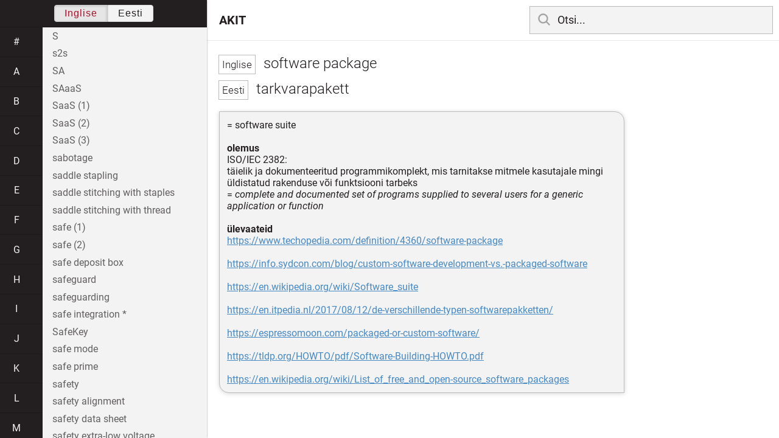

--- FILE ---
content_type: text/html; charset=utf-8
request_url: https://akit.cyber.ee/term/5169
body_size: 249748
content:
<!DOCTYPE html>
<html>
<head>
    <title>software package - AKIT</title>
    <meta name="viewport" content="width=device-width, initial-scale=1">
    <link rel="stylesheet" href="/assets/public-b2b477d28d0f9117e5752aee2999cd754de704948a2c3da6abe716ac2c947f69.css" media="all" />
    <link rel="stylesheet" href="/assets/katex-ba8e7536e1304a32a2517720c88fe399907a2142b6c071cc9667f393497a43ce.css" media="all" />
    <link rel="icon" type="image/x-icon" href="/data/favicon.ico" />
    <meta name="csrf-param" content="authenticity_token" />
<meta name="csrf-token" content="l8ycnq6pb8Udy-yq8FxgBReLTdr51gf-A7TaREBhDB_D31MQpatpe7auSGDziOOcn0Vyl7Lfi99BzMmZBs62IQ" />
    <link rel="canonical" href="https://akit.cyber.ee/term/5169">
    <script type="importmap" data-turbo-track="reload" nonce="EFMdsWAEK8L4TfAu26ll0g==">{
  "imports": {
    "event-listeners": "/assets/event-listeners-3188b904e9c512ce58849597cd59a6471b238ac39074509d52b93a3ed4d1ff5b.js",
    "fetch-json": "/assets/fetch-json-f925d5ad3915797f55c9ea1862c8d0eeb485c5610ef85e45d533a44aced19b56.js",
    "loading-dialog": "/assets/loading-dialog-6971b5093045dde910bf57d4016505ddbb4b1fc400f499d7c5b957c4e17d6f5f.js",
    "public": "/assets/public-44f83c6ba3cfdfbcdd4d37f7f7200d779ff2fff4e4fbe61163936808630658a3.js",
    "required": "/assets/required-3cb6e018769e0ed3891106173cee0514ef8271017a81e157351d95e1ca3159a1.js",
    "startup": "/assets/startup-64cf1f128979bce51af90ff06ee238ad555773f7db89862d31f84d601dac85ef.js",
    "auto-render": "/assets/auto-render-917b50c7fcb2ed70cb63d03f75096f46984f5aa8c428910ae155a1e75d07965f.js",
    "katex": "/assets/katex-48a64615696bdf4132dc4a7185d3f0430ad2b9c5814799caa2af6301035cd430.js"
  }
}</script>

<script type="esms-options" nonce="EFMdsWAEK8L4TfAu26ll0g==">{"nonce":"EFMdsWAEK8L4TfAu26ll0g=="}</script>
<script src="/assets/es-module-shims.min-e9dfe3da61272ad1b1d2ce9748b611b65b0050a1fbd576689fa821c2633bf572.js" async="async" data-turbo-track="reload" nonce="EFMdsWAEK8L4TfAu26ll0g=="></script>
<script type="module" nonce="EFMdsWAEK8L4TfAu26ll0g==">import "public"</script>
</head>
<body data-active-language="en" data-active-letter="s" data-active-term-id="5169" data-root-path="/">
    <div class="container">
        <main>
            <h1 class="term-title">
    <span lang="en" data-lang="Inglise">
      software package
</span>  <br>
    <span lang="et" data-lang="Eesti">
      tarkvarapakett
</span></h1>
<div class="term-body">
    <p>= software suite
<br/>
<br/><strong>olemus</strong>
<br/>ISO/IEC 2382: 
<br/>täielik ja dokumenteeritud programmikomplekt, mis tarnitakse mitmele kasutajale mingi üldistatud rakenduse või funktsiooni tarbeks 
<br/>= <em>complete and documented set of programs supplied to several users for a generic application or function</em>
<br/>
<br/><strong>ülevaateid</strong>
<br/><a href="https://www.techopedia.com/definition/4360/software-package">https://www.techopedia.com/definition/4360/software-package</a>
<br/>
<br/><a href="https://info.sydcon.com/blog/custom-software-development-vs.-packaged-software">https://info.sydcon.com/blog/custom-software-development-vs.-packaged-software</a>
<br/>
<br/><a href="https://en.wikipedia.org/wiki/Software_suite">https://en.wikipedia.org/wiki/Software_suite</a>
<br/>
<br/><a href="https://en.itpedia.nl/2017/08/12/de-verschillende-typen-softwarepakketten/">https://en.itpedia.nl/2017/08/12/de-verschillende-typen-softwarepakketten/</a>
<br/>
<br/><a href="https://espressomoon.com/packaged-or-custom-software/">https://espressomoon.com/packaged-or-custom-software/</a>
<br/>
<br/><a href="https://tldp.org/HOWTO/pdf/Software-Building-HOWTO.pdf">https://tldp.org/HOWTO/pdf/Software-Building-HOWTO.pdf</a>
<br/>
<br/><a href="https://en.wikipedia.org/wiki/List_of_free_and_open-source_software_packages">https://en.wikipedia.org/wiki/List_of_free_and_open-source_software_packages</a></p>

</div>

        </main>

        <header>
            <nav class="sidebar-toggle">
                <i class="icon-menu"></i>
                <i class="icon-close"></i>
            </nav>
            <nav class="page-selector">
                <a href="/">AKIT</a>
            </nav>
            <nav class="searchbar">
                <form action="/search" accept-charset="UTF-8" method="get">
                    <i class="icon-search"></i>
                    <input class="search-query" name="q" type="text" autocomplete="off" placeholder="Otsi...">
</form>                <ul class="search-autocomplete" data-autocomplete-get-uri="/term/filter" data-autocomplete-query-param="q"></ul>
            </nav>
        </header>

        <nav class="sidebar">
            <div class="languages">
                <div class="button-box">
                    <button class="active" data-set-lang="en">Inglise</button><button class="" data-set-lang="et">Eesti</button>
                </div>
            </div>

            <div class="alphabet">
                    <a class="" data-letter="#" href="#">#</a>
                    <a class="" data-letter="a" href="#">a</a>
                    <a class="" data-letter="b" href="#">b</a>
                    <a class="" data-letter="c" href="#">c</a>
                    <a class="" data-letter="d" href="#">d</a>
                    <a class="" data-letter="e" href="#">e</a>
                    <a class="" data-letter="f" href="#">f</a>
                    <a class="" data-letter="g" href="#">g</a>
                    <a class="" data-letter="h" href="#">h</a>
                    <a class="" data-letter="i" href="#">i</a>
                    <a class="" data-letter="j" href="#">j</a>
                    <a class="" data-letter="k" href="#">k</a>
                    <a class="" data-letter="l" href="#">l</a>
                    <a class="" data-letter="m" href="#">m</a>
                    <a class="" data-letter="n" href="#">n</a>
                    <a class="" data-letter="o" href="#">o</a>
                    <a class="" data-letter="p" href="#">p</a>
                    <a class="" data-letter="q" href="#">q</a>
                    <a class="" data-letter="r" href="#">r</a>
                    <a class="active" data-letter="s" href="#">s</a>
                    <a class="" data-letter="t" href="#">t</a>
                    <a class="" data-letter="u" href="#">u</a>
                    <a class="" data-letter="v" href="#">v</a>
                    <a class="" data-letter="w" href="#">w</a>
                    <a class="" data-letter="x" href="#">x</a>
                    <a class="" data-letter="y" href="#">y</a>
                    <a class="" data-letter="z" href="#">z</a>
            </div>

            <div class="terms">
                    <a title="S" data-term-id="14935" class="" href="/term/14935-s">S</a>
                    <a title="s2s" data-term-id="15153" class="" href="/term/15153-s2s">s2s</a>
                    <a title="SA" data-term-id="7753" class="" href="/term/7753-sa">SA</a>
                    <a title="SAaaS" data-term-id="13692" class="" href="/term/13692-saaas">SAaaS</a>
                    <a title="SaaS (1)" data-term-id="3081" class="" href="/term/3081-saas-1">SaaS (1)</a>
                    <a title="SaaS (2)" data-term-id="3082" class="" href="/term/3082-saas-2">SaaS (2)</a>
                    <a title="SaaS (3)" data-term-id="6154" class="" href="/term/6154-saas-3">SaaS (3)</a>
                    <a title="sabotage" data-term-id="472" class="" href="/term/472-sabotage">sabotage</a>
                    <a title="saddle stapling" data-term-id="9489" class="" href="/term/9489-saddle-stapling">saddle stapling</a>
                    <a title="saddle stitching with staples" data-term-id="9488" class="" href="/term/9488-saddle-stitching-with-staples">saddle stitching with staples</a>
                    <a title="saddle stitching with thread" data-term-id="9487" class="" href="/term/9487-saddle-stitching-with-thread">saddle stitching with thread</a>
                    <a title="safe (1)" data-term-id="377" class="" href="/term/377-safe-1">safe (1)</a>
                    <a title="safe (2)" data-term-id="1256" class="" href="/term/1256-safe-2">safe (2)</a>
                    <a title="safe deposit box" data-term-id="7025" class="" href="/term/7025-safe-deposit-box">safe deposit box</a>
                    <a title="safeguard" data-term-id="473" class="" href="/term/473-safeguard">safeguard</a>
                    <a title="safeguarding" data-term-id="4299" class="" href="/term/4299-safeguarding">safeguarding</a>
                    <a title="safe integration *" data-term-id="17037" class="" href="/term/17037-safe-integration">safe integration *</a>
                    <a title="SafeKey" data-term-id="7015" class="" href="/term/7015-safekey">SafeKey</a>
                    <a title="safe mode" data-term-id="9970" class="" href="/term/9970-safe-mode">safe mode</a>
                    <a title="safe prime" data-term-id="5092" class="" href="/term/5092-safe-prime">safe prime</a>
                    <a title="safety" data-term-id="537" class="" href="/term/537-safety">safety</a>
                    <a title="safety alignment" data-term-id="17173" class="" href="/term/17173-safety-alignment">safety alignment</a>
                    <a title="safety data sheet" data-term-id="12105" class="" href="/term/12105-safety-data-sheet">safety data sheet</a>
                    <a title="safety extra-low voltage" data-term-id="8985" class="" href="/term/8985-safety-extra-low-voltage">safety extra-low voltage</a>
                    <a title="safety factor" data-term-id="11646" class="" href="/term/11646-safety-factor">safety factor</a>
                    <a title="safety-instrumented system" data-term-id="13940" class="" href="/term/13940-safety-instrumented-system">safety-instrumented system</a>
                    <a title="safety integrity" data-term-id="14217" class="" href="/term/14217-safety-integrity">safety integrity</a>
                    <a title="safety integrity level" data-term-id="14216" class="" href="/term/14216-safety-integrity-level">safety integrity level</a>
                    <a title="safety measure" data-term-id="1522" class="" href="/term/1522-safety-measure">safety measure</a>
                    <a title="safety net (1)" data-term-id="7819" class="" href="/term/7819-safety-net-1">safety net (1)</a>
                    <a title="safety plan" data-term-id="9134" class="" href="/term/9134-safety-plan">safety plan</a>
                    <a title="safety shield" data-term-id="9566" class="" href="/term/9566-safety-shield">safety shield</a>
                    <a title="safety system" data-term-id="10248" class="" href="/term/10248-safety-system">safety system</a>
                    <a title="safety threshold" data-term-id="10122" class="" href="/term/10122-safety-threshold">safety threshold</a>
                    <a title="SAGE" data-term-id="1307" class="" href="/term/1307-sage">SAGE</a>
                    <a title="SAID (1)" data-term-id="7754" class="" href="/term/7754-said-1">SAID (1)</a>
                    <a title="SAID (2)" data-term-id="7757" class="" href="/term/7757-said-2">SAID (2)</a>
                    <a title="SAIDI" data-term-id="7759" class="" href="/term/7759-saidi">SAIDI</a>
                    <a title="salami shaving" data-term-id="14351" class="" href="/term/14351-salami-shaving">salami shaving</a>
                    <a title="salami slicing" data-term-id="14350" class="" href="/term/14350-salami-slicing">salami slicing</a>
                    <a title="salami tactics" data-term-id="14349" class="" href="/term/14349-salami-tactics">salami tactics</a>
                    <a title="salt" data-term-id="476" class="" href="/term/476-salt">salt</a>
                    <a title="SAM (1)" data-term-id="6173" class="" href="/term/6173-sam-1">SAM (1)</a>
                    <a title="SAM (2)" data-term-id="12172" class="" href="/term/12172-sam-2">SAM (2)</a>
                    <a title="Samba" data-term-id="6735" class="" href="/term/6735-samba">Samba</a>
                    <a title="same-origin policy" data-term-id="1455" class="" href="/term/1455-same-origin-policy">same-origin policy</a>
                    <a title="SAML" data-term-id="474" class="" href="/term/474-saml">SAML</a>
                    <a title="SAM owner" data-term-id="10942" class="" href="/term/10942-sam-owner">SAM owner</a>
                    <a title="sample (1)" data-term-id="5564" class="" href="/term/5564-sample-1">sample (1)</a>
                    <a title="sample (2)" data-term-id="5565" class="" href="/term/5565-sample-2">sample (2)</a>
                    <a title="sample (3)" data-term-id="7672" class="" href="/term/7672-sample-3">sample (3)</a>
                    <a title="sample (4)" data-term-id="7875" class="" href="/term/7875-sample-4">sample (4)</a>
                    <a title="sample (5)" data-term-id="9589" class="" href="/term/9589-sample-5">sample (5)</a>
                    <a title="sample (6)" data-term-id="17038" class="" href="/term/17038-sample-6">sample (6)</a>
                    <a title="sample rate" data-term-id="3827" class="" href="/term/3827-sample-rate">sample rate</a>
                    <a title="sample space" data-term-id="4971" class="" href="/term/4971-sample-space">sample space</a>
                    <a title="sample tag (1)" data-term-id="7185" class="" href="/term/7185-sample-tag-1">sample tag (1)</a>
                    <a title="sample tag (2)" data-term-id="7184" class="" href="/term/7184-sample-tag-2">sample tag (2)</a>
                    <a title="sampling (1)" data-term-id="11289" class="" href="/term/11289-sampling-1">sampling (1)</a>
                    <a title="sampling (2)" data-term-id="11290" class="" href="/term/11290-sampling-2">sampling (2)</a>
                    <a title="sampling (3)" data-term-id="11291" class="" href="/term/11291-sampling-3">sampling (3)</a>
                    <a title="sampling frequency (1)" data-term-id="3826" class="" href="/term/3826-sampling-frequency-1">sampling frequency (1)</a>
                    <a title="sampling frequency (2)" data-term-id="9790" class="" href="/term/9790-sampling-frequency-2">sampling frequency (2)</a>
                    <a title="sampling rate" data-term-id="9791" class="" href="/term/9791-sampling-rate">sampling rate</a>
                    <a title="sampling unit" data-term-id="5563" class="" href="/term/5563-sampling-unit">sampling unit</a>
                    <a title="SAM practitioner" data-term-id="10943" class="" href="/term/10943-sam-practitioner">SAM practitioner</a>
                    <a title="SAM program scope" data-term-id="10946" class="" href="/term/10946-sam-program-scope">SAM program scope</a>
                    <a title="SAM tool" data-term-id="11253" class="" href="/term/11253-sam-tool">SAM tool</a>
                    <a title="SAN" data-term-id="3072" class="" href="/term/3072-san">SAN</a>
                    <a title="sanction (1)" data-term-id="5818" class="" href="/term/5818-sanction-1">sanction (1)</a>
                    <a title="sanction (2)" data-term-id="5819" class="" href="/term/5819-sanction-2">sanction (2)</a>
                    <a title="sanction (3)" data-term-id="5820" class="" href="/term/5820-sanction-3">sanction (3)</a>
                    <a title="sand" data-term-id="4642" class="" href="/term/4642-sand">sand</a>
                    <a title="sandbox" data-term-id="305" class="" href="/term/305-sandbox">sandbox</a>
                    <a title="sandboxing" data-term-id="1747" class="" href="/term/1747-sandboxing">sandboxing</a>
                    <a title="Sandworm" data-term-id="14360" class="" href="/term/14360-sandworm">Sandworm</a>
                    <a title="sanitization (1)" data-term-id="931" class="" href="/term/931-sanitization-1">sanitization (1)</a>
                    <a title="sanitization (2)" data-term-id="13485" class="" href="/term/13485-sanitization-2">sanitization (2)</a>
                    <a title="sanitize" data-term-id="10415" class="" href="/term/10415-sanitize">sanitize</a>
                    <a title="sanitizing" data-term-id="3735" class="" href="/term/3735-sanitizing">sanitizing</a>
                    <a title="sanity check" data-term-id="376" class="" href="/term/376-sanity-check">sanity check</a>
                    <a title="SANS" data-term-id="11114" class="" href="/term/11114-sans">SANS</a>
                    <a title="SANS Institute" data-term-id="7798" class="" href="/term/7798-sans-institute">SANS Institute</a>
                    <a title="SAN switch" data-term-id="7125" class="" href="/term/7125-san-switch">SAN switch</a>
                    <a title="SAP (1)" data-term-id="11554" class="" href="/term/11554-sap-1">SAP (1)</a>
                    <a title="SAP (2)" data-term-id="11555" class="" href="/term/11555-sap-2">SAP (2)</a>
                    <a title="SAP (3)" data-term-id="14259" class="" href="/term/14259-sap-3">SAP (3)</a>
                    <a title="SAP ERP" data-term-id="14127" class="" href="/term/14127-sap-erp">SAP ERP</a>
                    <a title="SAR" data-term-id="988" class="" href="/term/988-sar">SAR</a>
                    <a title="Sasser" data-term-id="12289" class="" href="/term/12289-sasser">Sasser</a>
                    <a title="SATA" data-term-id="9336" class="" href="/term/9336-sata">SATA</a>
                    <a title="satisfaction (1)" data-term-id="16769" class="" href="/term/16769-satisfaction-1">satisfaction (1)</a>
                    <a title="satoshi" data-term-id="1967" class="" href="/term/1967-satoshi">satoshi</a>
                    <a title="save (1)" data-term-id="5307" class="" href="/term/5307-save-1">save (1)</a>
                    <a title="save (2)" data-term-id="5308" class="" href="/term/5308-save-2">save (2)</a>
                    <a title="Saville" data-term-id="11519" class="" href="/term/11519-saville">Saville</a>
                    <a title="savvy" data-term-id="4694" class="" href="/term/4694-savvy">savvy</a>
                    <a title="SBC" data-term-id="8027" class="" href="/term/8027-sbc">SBC</a>
                    <a title="SBD" data-term-id="7136" class="" href="/term/7136-sbd">SBD</a>
                    <a title="SBDH" data-term-id="8936" class="" href="/term/8936-sbdh">SBDH</a>
                    <a title="SBIRS" data-term-id="13590" class="" href="/term/13590-sbirs">SBIRS</a>
                    <a title="S-box transformation" data-term-id="2534" class="" href="/term/2534-s-box-transformation">S-box transformation</a>
                    <a title="SBU" data-term-id="6113" class="" href="/term/6113-sbu">SBU</a>
                    <a title="SCADA" data-term-id="3111" class="" href="/term/3111-scada">SCADA</a>
                    <a title="scaffolding (1)" data-term-id="16770" class="" href="/term/16770-scaffolding-1">scaffolding (1)</a>
                    <a title="scaffolding (2)" data-term-id="17012" class="" href="/term/17012-scaffolding-2">scaffolding (2)</a>
                    <a title="scalability" data-term-id="304" class="" href="/term/304-scalability">scalability</a>
                    <a title="scalable" data-term-id="6054" class="" href="/term/6054-scalable">scalable</a>
                    <a title="scalar" data-term-id="5566" class="" href="/term/5566-scalar">scalar</a>
                    <a title="scalar product" data-term-id="4953" class="" href="/term/4953-scalar-product">scalar product</a>
                    <a title="scalar type" data-term-id="16771" class="" href="/term/16771-scalar-type">scalar type</a>
                    <a title="scale (1)" data-term-id="1740" class="" href="/term/1740-scale-1">scale (1)</a>
                    <a title="scale (2)" data-term-id="1741" class="" href="/term/1741-scale-2">scale (2)</a>
                    <a title="scale (3)" data-term-id="8366" class="" href="/term/8366-scale-3">scale (3)</a>
                    <a title="scaled value" data-term-id="9562" class="" href="/term/9562-scaled-value">scaled value</a>
                    <a title="scale factor" data-term-id="8367" class="" href="/term/8367-scale-factor">scale factor</a>
                    <a title="scale out" data-term-id="12189" class="" href="/term/12189-scale-out">scale out</a>
                    <a title="scale type" data-term-id="16772" class="" href="/term/16772-scale-type">scale type</a>
                    <a title="scale up" data-term-id="12190" class="" href="/term/12190-scale-up">scale up</a>
                    <a title="scaling" data-term-id="1742" class="" href="/term/1742-scaling">scaling</a>
                    <a title="scam" data-term-id="2237" class="" href="/term/2237-scam">scam</a>
                    <a title="scam baiting" data-term-id="2245" class="" href="/term/2245-scam-baiting">scam baiting</a>
                    <a title="scan" data-term-id="5567" class="" href="/term/5567-scan">scan</a>
                    <a title="scan engine" data-term-id="13947" class="" href="/term/13947-scan-engine">scan engine</a>
                    <a title="scan line" data-term-id="16773" class="" href="/term/16773-scan-line">scan line</a>
                    <a title="scanner" data-term-id="5568" class="" href="/term/5568-scanner">scanner</a>
                    <a title="scanning probe microscopy" data-term-id="12244" class="" href="/term/12244-scanning-probe-microscopy">scanning probe microscopy</a>
                    <a title="scanning server" data-term-id="2928" class="" href="/term/2928-scanning-server">scanning server</a>
                    <a title="SCAP" data-term-id="9339" class="" href="/term/9339-scap">SCAP</a>
                    <a title="Scarab" data-term-id="13153" class="" href="/term/13153-scarab">Scarab</a>
                    <a title="scareware" data-term-id="477" class="" href="/term/477-scareware">scareware</a>
                    <a title="scavenging" data-term-id="375" class="" href="/term/375-scavenging">scavenging</a>
                    <a title="SCCM" data-term-id="15475" class="" href="/term/15475-sccm">SCCM</a>
                    <a title="SCCP (1)" data-term-id="9345" class="" href="/term/9345-sccp-1">SCCP (1)</a>
                    <a title="SCCP (2)" data-term-id="14939" class="" href="/term/14939-sccp-2">SCCP (2)</a>
                    <a title="SCD (1)" data-term-id="10191" class="" href="/term/10191-scd-1">SCD (1)</a>
                    <a title="SCD (2)" data-term-id="11361" class="" href="/term/11361-scd-2">SCD (2)</a>
                    <a title="scenario" data-term-id="10837" class="" href="/term/10837-scenario">scenario</a>
                    <a title="scene location" data-term-id="10877" class="" href="/term/10877-scene-location">scene location</a>
                    <a title="schedule" data-term-id="9039" class="" href="/term/9039-schedule">schedule</a>
                    <a title="scheduled maintenance" data-term-id="4363" class="" href="/term/4363-scheduled-maintenance">scheduled maintenance</a>
                    <a title="scheduler" data-term-id="8141" class="" href="/term/8141-scheduler">scheduler</a>
                    <a title="schema" data-term-id="6791" class="" href="/term/6791-schema">schema</a>
                    <a title="schemata" data-term-id="9335" class="" href="/term/9335-schemata">schemata</a>
                    <a title="schematic diagram" data-term-id="12656" class="" href="/term/12656-schematic-diagram">schematic diagram</a>
                    <a title="Schengen area" data-term-id="10167" class="" href="/term/10167-schengen-area">Schengen area</a>
                    <a title="Schnorr identification scheme" data-term-id="4330" class="" href="/term/4330-schnorr-identification-scheme">Schnorr identification scheme</a>
                    <a title="Schnorr signature" data-term-id="2649" class="" href="/term/2649-schnorr-signature">Schnorr signature</a>
                    <a title="SCI (1)" data-term-id="6109" class="" href="/term/6109-sci-1">SCI (1)</a>
                    <a title="SCIgen" data-term-id="1838" class="" href="/term/1838-scigen">SCIgen</a>
                    <a title="SCIM" data-term-id="13616" class="" href="/term/13616-scim">SCIM</a>
                    <a title="SCION (1)" data-term-id="11589" class="" href="/term/11589-scion-1">SCION (1)</a>
                    <a title="SCION (2)" data-term-id="13493" class="" href="/term/13493-scion-2">SCION (2)</a>
                    <a title="sclera" data-term-id="9756" class="" href="/term/9756-sclera">sclera</a>
                    <a title="scope (1)" data-term-id="369" class="" href="/term/369-scope-1">scope (1)</a>
                    <a title="scope (2)" data-term-id="370" class="" href="/term/370-scope-2">scope (2)</a>
                    <a title="scope (3)" data-term-id="371" class="" href="/term/371-scope-3">scope (3)</a>
                    <a title="scope (4)" data-term-id="12731" class="" href="/term/12731-scope-4">scope (4)</a>
                    <a title="scope (5)" data-term-id="13654" class="" href="/term/13654-scope-5">scope (5)</a>
                    <a title="scope of attestation" data-term-id="11294" class="" href="/term/11294-scope-of-attestation">scope of attestation</a>
                    <a title="scope of exercise" data-term-id="15476" class="" href="/term/15476-scope-of-exercise">scope of exercise</a>
                    <a title="scope of service" data-term-id="15477" class="" href="/term/15477-scope-of-service">scope of service</a>
                    <a title="scoping" data-term-id="13183" class="" href="/term/13183-scoping">scoping</a>
                    <a title="score (1)" data-term-id="9307" class="" href="/term/9307-score-1">score (1)</a>
                    <a title="score (2)" data-term-id="9308" class="" href="/term/9308-score-2">score (2)</a>
                    <a title="scorecard" data-term-id="7036" class="" href="/term/7036-scorecard">scorecard</a>
                    <a title="score type measure" data-term-id="16774" class="" href="/term/16774-score-type-measure">score type measure</a>
                    <a title="SCP (1)" data-term-id="3358" class="" href="/term/3358-scp-1">SCP (1)</a>
                    <a title="SCP (2)" data-term-id="14940" class="" href="/term/14940-scp-2">SCP (2)</a>
                    <a title="scrambled document related information" data-term-id="11464" class="" href="/term/11464-scrambled-document-related-information">scrambled document related information</a>
                    <a title="scrambler" data-term-id="4571" class="" href="/term/4571-scrambler">scrambler</a>
                    <a title="scrambling (1)" data-term-id="1044" class="" href="/term/1044-scrambling-1">scrambling (1)</a>
                    <a title="scrambling (2)" data-term-id="1246" class="" href="/term/1246-scrambling-2">scrambling (2)</a>
                    <a title="scrap" data-term-id="6200" class="" href="/term/6200-scrap">scrap</a>
                    <a title="screen (1)" data-term-id="5473" class="" href="/term/5473-screen-1">screen (1)</a>
                    <a title="screen (2)" data-term-id="5474" class="" href="/term/5474-screen-2">screen (2)</a>
                    <a title="screen (3)" data-term-id="5475" class="" href="/term/5475-screen-3">screen (3)</a>
                    <a title="screen (4)" data-term-id="14942" class="" href="/term/14942-screen-4">screen (4)</a>
                    <a title="screen capture" data-term-id="9285" class="" href="/term/9285-screen-capture">screen capture</a>
                    <a title="screencasting (1)" data-term-id="13961" class="" href="/term/13961-screencasting-1">screencasting (1)</a>
                    <a title="screencasting (2)" data-term-id="13963" class="" href="/term/13963-screencasting-2">screencasting (2)</a>
                    <a title="screen door effect" data-term-id="10054" class="" href="/term/10054-screen-door-effect">screen door effect</a>
                    <a title="screened host" data-term-id="6347" class="" href="/term/6347-screened-host">screened host</a>
                    <a title="screened subnet" data-term-id="5155" class="" href="/term/5155-screened-subnet">screened subnet</a>
                    <a title="screened subnetwork" data-term-id="4131" class="" href="/term/4131-screened-subnetwork">screened subnetwork</a>
                    <a title="screening (1)" data-term-id="372" class="" href="/term/372-screening-1">screening (1)</a>
                    <a title="screening (2)" data-term-id="373" class="" href="/term/373-screening-2">screening (2)</a>
                    <a title="screening (3)" data-term-id="374" class="" href="/term/374-screening-3">screening (3)</a>
                    <a title="screening router" data-term-id="2661" class="" href="/term/2661-screening-router">screening router</a>
                    <a title="screen lock" data-term-id="9474" class="" href="/term/9474-screen-lock">screen lock</a>
                    <a title="screen name (1)" data-term-id="10181" class="" href="/term/10181-screen-name-1">screen name (1)</a>
                    <a title="screen name (2)" data-term-id="10182" class="" href="/term/10182-screen-name-2">screen name (2)</a>
                    <a title="screen peeking (1)" data-term-id="3750" class="" href="/term/3750-screen-peeking-1">screen peeking (1)</a>
                    <a title="screen reader" data-term-id="12359" class="" href="/term/12359-screen-reader">screen reader</a>
                    <a title="screensaver (1)" data-term-id="5247" class="" href="/term/5247-screensaver-1">screensaver (1)</a>
                    <a title="screensaver (2)" data-term-id="2333" class="" href="/term/2333-screensaver-2">screensaver (2)</a>
                    <a title="screen scraping" data-term-id="6202" class="" href="/term/6202-screen-scraping">screen scraping</a>
                    <a title="screensharing" data-term-id="13964" class="" href="/term/13964-screensharing">screensharing</a>
                    <a title="screenshot" data-term-id="3252" class="" href="/term/3252-screenshot">screenshot</a>
                    <a title="Screen Tab" data-term-id="13630" class="" href="/term/13630-screen-tab">Screen Tab</a>
                    <a title="script (1)" data-term-id="5685" class="" href="/term/5685-script-1">script (1)</a>
                    <a title="script (2)" data-term-id="5686" class="" href="/term/5686-script-2">script (2)</a>
                    <a title="script (3)" data-term-id="5687" class="" href="/term/5687-script-3">script (3)</a>
                    <a title="script (4)" data-term-id="16775" class="" href="/term/16775-script-4">script (4)</a>
                    <a title="script (5)" data-term-id="16776" class="" href="/term/16776-script-5">script (5)</a>
                    <a title="scripting language" data-term-id="16777" class="" href="/term/16777-scripting-language">scripting language</a>
                    <a title="script kiddie" data-term-id="7024" class="" href="/term/7024-script-kiddie">script kiddie</a>
                    <a title="script kiddy" data-term-id="3009" class="" href="/term/3009-script-kiddy">script kiddy</a>
                    <a title="scroll status" data-term-id="8580" class="" href="/term/8580-scroll-status">scroll status</a>
                    <a title="scrubber (1)" data-term-id="7423" class="" href="/term/7423-scrubber-1">scrubber (1)</a>
                    <a title="scrum" data-term-id="16778" class="" href="/term/16778-scrum">scrum</a>
                    <a title="scrypt" data-term-id="7330" class="" href="/term/7330-scrypt">scrypt</a>
                    <a title="SCSI" data-term-id="8128" class="" href="/term/8128-scsi">SCSI</a>
                    <a title="SCTP" data-term-id="9152" class="" href="/term/9152-sctp">SCTP</a>
                    <a title="Scunthorpe problem" data-term-id="14978" class="" href="/term/14978-scunthorpe-problem">Scunthorpe problem</a>
                    <a title="SCVP" data-term-id="3839" class="" href="/term/3839-scvp">SCVP</a>
                    <a title="SD card" data-term-id="12529" class="" href="/term/12529-sd-card">SD card</a>
                    <a title="S-DES" data-term-id="14492" class="" href="/term/14492-s-des">S-DES</a>
                    <a title="SDK" data-term-id="8857" class="" href="/term/8857-sdk">SDK</a>
                    <a title="SDLC (1)" data-term-id="991" class="" href="/term/991-sdlc-1">SDLC (1)</a>
                    <a title="SDM (1)" data-term-id="14167" class="" href="/term/14167-sdm-1">SDM (1)</a>
                    <a title="SDMA" data-term-id="14795" class="" href="/term/14795-sdma">SDMA</a>
                    <a title="SDMX" data-term-id="12592" class="" href="/term/12592-sdmx">SDMX</a>
                    <a title="SDN" data-term-id="6270" class="" href="/term/6270-sdn">SDN</a>
                    <a title="SDO" data-term-id="3035" class="" href="/term/3035-sdo">SDO</a>
                    <a title="SDP (1)" data-term-id="9180" class="" href="/term/9180-sdp-1">SDP (1)</a>
                    <a title="SDP (2)" data-term-id="13982" class="" href="/term/13982-sdp-2">SDP (2)</a>
                    <a title="SDP model" data-term-id="13981" class="" href="/term/13981-sdp-model">SDP model</a>
                    <a title="SDSL" data-term-id="2729" class="" href="/term/2729-sdsl">SDSL</a>
                    <a title="sd-wan" data-term-id="6272" class="" href="/term/6272-sd-wan">sd-wan</a>
                    <a title="seafarers&#39; identity document" data-term-id="11989" class="" href="/term/11989-seafarers-identity-document">seafarers&#39; identity document</a>
                    <a title="seal (1)" data-term-id="9972" class="" href="/term/9972-seal-1">seal (1)</a>
                    <a title="seal (2)" data-term-id="9973" class="" href="/term/9973-seal-2">seal (2)</a>
                    <a title="sealed class" data-term-id="14509" class="" href="/term/14509-sealed-class">sealed class</a>
                    <a title="sealed storage" data-term-id="1773" class="" href="/term/1773-sealed-storage">sealed storage</a>
                    <a title="sea-level use case" data-term-id="16779" class="" href="/term/16779-sea-level-use-case">sea-level use case</a>
                    <a title="search" data-term-id="3725" class="" href="/term/3725-search">search</a>
                    <a title="search and retrieval" data-term-id="3726" class="" href="/term/3726-search-and-retrieval">search and retrieval</a>
                    <a title="search base" data-term-id="8906" class="" href="/term/8906-search-base">search base</a>
                    <a title="search engine" data-term-id="3643" class="" href="/term/3643-search-engine">search engine</a>
                    <a title="search engine hacking" data-term-id="6155" class="" href="/term/6155-search-engine-hacking">search engine hacking</a>
                    <a title="search engine marketing" data-term-id="14944" class="" href="/term/14944-search-engine-marketing">search engine marketing</a>
                    <a title="search engine optimization" data-term-id="7996" class="" href="/term/7996-search-engine-optimization">search engine optimization</a>
                    <a title="searching state" data-term-id="16780" class="" href="/term/16780-searching-state">searching state</a>
                    <a title="search operator" data-term-id="10908" class="" href="/term/10908-search-operator">search operator</a>
                    <a title="search robot" data-term-id="4133" class="" href="/term/4133-search-robot">search robot</a>
                    <a title="seat management (1)" data-term-id="7032" class="" href="/term/7032-seat-management-1">seat management (1)</a>
                    <a title="SEB (1)" data-term-id="13079" class="" href="/term/13079-seb-1">SEB (1)</a>
                    <a title="SecaaS" data-term-id="3074" class="" href="/term/3074-secaas">SecaaS</a>
                    <a title="SECaaS" data-term-id="3073" class="" href="/term/3073-secaas">SECaaS</a>
                    <a title="seccomp" data-term-id="11128" class="" href="/term/11128-seccomp">seccomp</a>
                    <a title="second (1)" data-term-id="11158" class="" href="/term/11158-second-1">second (1)</a>
                    <a title="second (2)" data-term-id="11172" class="" href="/term/11172-second-2">second (2)</a>
                    <a title="secondary actor" data-term-id="15576" class="" href="/term/15576-secondary-actor">secondary actor</a>
                    <a title="secondary cloud service" data-term-id="17140" class="" href="/term/17140-secondary-cloud-service">secondary cloud service</a>
                    <a title="secondary cloud service provider" data-term-id="17113" class="" href="/term/17113-secondary-cloud-service-provider">secondary cloud service provider</a>
                    <a title="secondary site" data-term-id="5329" class="" href="/term/5329-secondary-site">secondary site</a>
                    <a title="secondary use" data-term-id="786" class="" href="/term/786-secondary-use">secondary use</a>
                    <a title="second order logic" data-term-id="13503" class="" href="/term/13503-second-order-logic">second order logic</a>
                    <a title="second-party audit" data-term-id="953" class="" href="/term/953-second-party-audit">second-party audit</a>
                    <a title="second-party conformity assessment activity" data-term-id="11279" class="" href="/term/11279-second-party-conformity-assessment-activity">second-party conformity assessment activity</a>
                    <a title="second preimage attack" data-term-id="1124" class="" href="/term/1124-second-preimage-attack">second preimage attack</a>
                    <a title="second preimage resistance" data-term-id="1496" class="" href="/term/1496-second-preimage-resistance">second preimage resistance</a>
                    <a title="second-stage recycle bin" data-term-id="5859" class="" href="/term/5859-second-stage-recycle-bin">second-stage recycle bin</a>
                    <a title="secrecy" data-term-id="1660" class="" href="/term/1660-secrecy">secrecy</a>
                    <a title="secret (1)" data-term-id="932" class="" href="/term/932-secret-1">secret (1)</a>
                    <a title="secret (2)" data-term-id="3977" class="" href="/term/3977-secret-2">secret (2)</a>
                    <a title="secret key" data-term-id="617" class="" href="/term/617-secret-key">secret key</a>
                    <a title="secret key cryptography" data-term-id="3" class="" href="/term/3-secret-key-cryptography">secret key cryptography</a>
                    <a title="secret sharing (1)" data-term-id="3802" class="" href="/term/3802-secret-sharing-1">secret sharing (1)</a>
                    <a title="secret sharing (2)" data-term-id="7167" class="" href="/term/7167-secret-sharing-2">secret sharing (2)</a>
                    <a title="secret value derivation function" data-term-id="11097" class="" href="/term/11097-secret-value-derivation-function">secret value derivation function</a>
                    <a title="secret word" data-term-id="12922" class="" href="/term/12922-secret-word">secret word</a>
                    <a title="Seculert" data-term-id="7887" class="" href="/term/7887-seculert">Seculert</a>
                    <a title="secure" data-term-id="1257" class="" href="/term/1257-secure">secure</a>
                    <a title="secure application" data-term-id="10605" class="" href="/term/10605-secure-application">secure application</a>
                    <a title="secure area" data-term-id="1574" class="" href="/term/1574-secure-area">secure area</a>
                    <a title="secure audit" data-term-id="10014" class="" href="/term/10014-secure-audit">secure audit</a>
                    <a title="secure by design" data-term-id="7134" class="" href="/term/7134-secure-by-design">secure by design</a>
                    <a title="SecureCode" data-term-id="7013" class="" href="/term/7013-securecode">SecureCode</a>
                    <a title="secure coding" data-term-id="6566" class="" href="/term/6566-secure-coding">secure coding</a>
                    <a title="Secure copy" data-term-id="3359" class="" href="/term/3359-secure-copy">Secure copy</a>
                    <a title="secure cryptographic device" data-term-id="11360" class="" href="/term/11360-secure-cryptographic-device">secure cryptographic device</a>
                    <a title="secured message" data-term-id="8846" class="" href="/term/8846-secured-message">secured message</a>
                    <a title="secure envelope" data-term-id="10734" class="" href="/term/10734-secure-envelope">secure envelope</a>
                    <a title="secure gateway" data-term-id="7688" class="" href="/term/7688-secure-gateway">secure gateway</a>
                    <a title="secure hash algorithm" data-term-id="1261" class="" href="/term/1261-secure-hash-algorithm">secure hash algorithm</a>
                    <a title="secure mailing list" data-term-id="3843" class="" href="/term/3843-secure-mailing-list">secure mailing list</a>
                    <a title="secure messaging" data-term-id="8847" class="" href="/term/8847-secure-messaging">secure messaging</a>
                    <a title="secure multiparty computation" data-term-id="7690" class="" href="/term/7690-secure-multiparty-computation">secure multiparty computation</a>
                    <a title="secure multi-tenancy" data-term-id="10228" class="" href="/term/10228-secure-multi-tenancy">secure multi-tenancy</a>
                    <a title="Secure Shell" data-term-id="7564" class="" href="/term/7564-secure-shell">Secure Shell</a>
                    <a title="secure signature-creation device" data-term-id="10212" class="" href="/term/10212-secure-signature-creation-device">secure signature-creation device</a>
                    <a title="secure state" data-term-id="3979" class="" href="/term/3979-secure-state">secure state</a>
                    <a title="secure web gateway (1)" data-term-id="6206" class="" href="/term/6206-secure-web-gateway-1">secure web gateway (1)</a>
                    <a title="secure web gateway (2)" data-term-id="6213" class="" href="/term/6213-secure-web-gateway-2">secure web gateway (2)</a>
                    <a title="Security+" data-term-id="7804" class="" href="/term/7804-security">Security+</a>
                    <a title="security (1)" data-term-id="2" class="" href="/term/2-security-1">security (1)</a>
                    <a title="security (2)" data-term-id="80" class="" href="/term/80-security-2">security (2)</a>
                    <a title="security (3)" data-term-id="6299" class="" href="/term/6299-security-3">security (3)</a>
                    <a title="security (4)" data-term-id="14947" class="" href="/term/14947-security-4">security (4)</a>
                    <a title="security (5)" data-term-id="14946" class="" href="/term/14946-security-5">security (5)</a>
                    <a title="security administrator" data-term-id="743" class="" href="/term/743-security-administrator">security administrator</a>
                    <a title="security advisor" data-term-id="11040" class="" href="/term/11040-security-advisor">security advisor</a>
                    <a title="security alarm" data-term-id="11972" class="" href="/term/11972-security-alarm">security alarm</a>
                    <a title="security alerts" data-term-id="12255" class="" href="/term/12255-security-alerts">security alerts</a>
                    <a title="security analysis (1)" data-term-id="5128" class="" href="/term/5128-security-analysis-1">security analysis (1)</a>
                    <a title="security analysis (2)" data-term-id="13521" class="" href="/term/13521-security-analysis-2">security analysis (2)</a>
                    <a title="security appliance" data-term-id="2666" class="" href="/term/2666-security-appliance">security appliance</a>
                    <a title="security architecture" data-term-id="303" class="" href="/term/303-security-architecture">security architecture</a>
                    <a title="security as a service" data-term-id="3230" class="" href="/term/3230-security-as-a-service">security as a service</a>
                    <a title="security aspect" data-term-id="15482" class="" href="/term/15482-security-aspect">security aspect</a>
                    <a title="security assessment (1)" data-term-id="6596" class="" href="/term/6596-security-assessment-1">security assessment (1)</a>
                    <a title="security assessment (2)" data-term-id="6597" class="" href="/term/6597-security-assessment-2">security assessment (2)</a>
                    <a title="security association" data-term-id="7752" class="" href="/term/7752-security-association">security association</a>
                    <a title="security association identifier" data-term-id="7755" class="" href="/term/7755-security-association-identifier">security association identifier</a>
                    <a title="security assurance component" data-term-id="14406" class="" href="/term/14406-security-assurance-component">security assurance component</a>
                    <a title="security assurance requirement" data-term-id="933" class="" href="/term/933-security-assurance-requirement">security assurance requirement</a>
                    <a title="security attribute" data-term-id="934" class="" href="/term/934-security-attribute">security attribute</a>
                    <a title="security audit (1)" data-term-id="301" class="" href="/term/301-security-audit-1">security audit (1)</a>
                    <a title="security audit (2)" data-term-id="302" class="" href="/term/302-security-audit-2">security audit (2)</a>
                    <a title="security audit message" data-term-id="11973" class="" href="/term/11973-security-audit-message">security audit message</a>
                    <a title="security auditor (1)" data-term-id="11977" class="" href="/term/11977-security-auditor-1">security auditor (1)</a>
                    <a title="security auditor (2)" data-term-id="11978" class="" href="/term/11978-security-auditor-2">security auditor (2)</a>
                    <a title="security audit record" data-term-id="11976" class="" href="/term/11976-security-audit-record">security audit record</a>
                    <a title="security audit trail" data-term-id="11609" class="" href="/term/11609-security-audit-trail">security audit trail</a>
                    <a title="security authority" data-term-id="10732" class="" href="/term/10732-security-authority">security authority</a>
                    <a title="security awareness" data-term-id="1367" class="" href="/term/1367-security-awareness">security awareness</a>
                    <a title="security awareness education" data-term-id="7470" class="" href="/term/7470-security-awareness-education">security awareness education</a>
                    <a title="security banner" data-term-id="1263" class="" href="/term/1263-security-banner">security banner</a>
                    <a title="security behavior" data-term-id="1850" class="" href="/term/1850-security-behavior">security behavior</a>
                    <a title="security breach" data-term-id="3796" class="" href="/term/3796-security-breach">security breach</a>
                    <a title="security bulletin" data-term-id="5170" class="" href="/term/5170-security-bulletin">security bulletin</a>
                    <a title="security by default" data-term-id="13942" class="" href="/term/13942-security-by-default">security by default</a>
                    <a title="security by design" data-term-id="7135" class="" href="/term/7135-security-by-design">security by design</a>
                    <a title="security camera" data-term-id="2048" class="" href="/term/2048-security-camera">security camera</a>
                    <a title="security certificate" data-term-id="10733" class="" href="/term/10733-security-certificate">security certificate</a>
                    <a title="security certificate chain" data-term-id="11636" class="" href="/term/11636-security-certificate-chain">security certificate chain</a>
                    <a title="security claim" data-term-id="10615" class="" href="/term/10615-security-claim">security claim</a>
                    <a title="security class (1)" data-term-id="860" class="" href="/term/860-security-class-1">security class (1)</a>
                    <a title="security clearance" data-term-id="300" class="" href="/term/300-security-clearance">security clearance</a>
                    <a title="security code" data-term-id="1599" class="" href="/term/1599-security-code">security code</a>
                    <a title="security committee" data-term-id="744" class="" href="/term/744-security-committee">security committee</a>
                    <a title="security compliance checklist" data-term-id="11433" class="" href="/term/11433-security-compliance-checklist">security compliance checklist</a>
                    <a title="security concept" data-term-id="13815" class="" href="/term/13815-security-concept">security concept</a>
                    <a title="security-critical" data-term-id="8526" class="" href="/term/8526-security-critical">security-critical</a>
                    <a title="security declaration" data-term-id="15485" class="" href="/term/15485-security-declaration">security declaration</a>
                    <a title="security design" data-term-id="13816" class="" href="/term/13816-security-design">security design</a>
                    <a title="security dimension" data-term-id="185" class="" href="/term/185-security-dimension">security dimension</a>
                    <a title="security domain" data-term-id="935" class="" href="/term/935-security-domain">security domain</a>
                    <a title="security engineering" data-term-id="936" class="" href="/term/936-security-engineering">security engineering</a>
                    <a title="security event" data-term-id="478" class="" href="/term/478-security-event">security event</a>
                    <a title="security event management" data-term-id="2308" class="" href="/term/2308-security-event-management">security event management</a>
                    <a title="security expert" data-term-id="5358" class="" href="/term/5358-security-expert">security expert</a>
                    <a title="security failure" data-term-id="2451" class="" href="/term/2451-security-failure">security failure</a>
                    <a title="security feature" data-term-id="299" class="" href="/term/299-security-feature">security feature</a>
                    <a title="security flaw" data-term-id="938" class="" href="/term/938-security-flaw">security flaw</a>
                    <a title="security function" data-term-id="7609" class="" href="/term/7609-security-function">security function</a>
                    <a title="security functional requirement" data-term-id="937" class="" href="/term/937-security-functional-requirement">security functional requirement</a>
                    <a title="security function policy" data-term-id="3980" class="" href="/term/3980-security-function-policy">security function policy</a>
                    <a title="security gateway" data-term-id="2670" class="" href="/term/2670-security-gateway">security gateway</a>
                    <a title="security governance" data-term-id="4412" class="" href="/term/4412-security-governance">security governance</a>
                    <a title="security grade" data-term-id="3920" class="" href="/term/3920-security-grade">security grade</a>
                    <a title="security hole" data-term-id="618" class="" href="/term/618-security-hole">security hole</a>
                    <a title="security hologram" data-term-id="9410" class="" href="/term/9410-security-hologram">security hologram</a>
                    <a title="security implementation standard" data-term-id="10299" class="" href="/term/10299-security-implementation-standard">security implementation standard</a>
                    <a title="security incident" data-term-id="479" class="" href="/term/479-security-incident">security incident</a>
                    <a title="security information and event management" data-term-id="2310" class="" href="/term/2310-security-information-and-event-management">security information and event management</a>
                    <a title="security information management" data-term-id="2304" class="" href="/term/2304-security-information-management">security information management</a>
                    <a title="security ink" data-term-id="1529" class="" href="/term/1529-security-ink">security ink</a>
                    <a title="security intelligence" data-term-id="6308" class="" href="/term/6308-security-intelligence">security intelligence</a>
                    <a title="security kernel" data-term-id="939" class="" href="/term/939-security-kernel">security kernel</a>
                    <a title="security label" data-term-id="940" class="" href="/term/940-security-label">security label</a>
                    <a title="security layer" data-term-id="785" class="" href="/term/785-security-layer">security layer</a>
                    <a title="security level (1)" data-term-id="298" class="" href="/term/298-security-level-1">security level (1)</a>
                    <a title="security level (2)" data-term-id="5874" class="" href="/term/5874-security-level-2">security level (2)</a>
                    <a title="security log" data-term-id="2477" class="" href="/term/2477-security-log">security log</a>
                    <a title="security management" data-term-id="15487" class="" href="/term/15487-security-management">security management</a>
                    <a title="security management objective" data-term-id="15488" class="" href="/term/15488-security-management-objective">security management objective</a>
                    <a title="security management policy" data-term-id="15491" class="" href="/term/15491-security-management-policy">security management policy</a>
                    <a title="security management programme" data-term-id="15493" class="" href="/term/15493-security-management-programme">security management programme</a>
                    <a title="security management target" data-term-id="15497" class="" href="/term/15497-security-management-target">security management target</a>
                    <a title="security mechanism" data-term-id="941" class="" href="/term/941-security-mechanism">security mechanism</a>
                    <a title="security metrics" data-term-id="3075" class="" href="/term/3075-security-metrics">security metrics</a>
                    <a title="security monitoring" data-term-id="3373" class="" href="/term/3373-security-monitoring">security monitoring</a>
                    <a title="security objective" data-term-id="297" class="" href="/term/297-security-objective">security objective</a>
                    <a title="security operation" data-term-id="15273" class="" href="/term/15273-security-operation">security operation</a>
                    <a title="security operations center" data-term-id="9083" class="" href="/term/9083-security-operations-center">security operations center</a>
                    <a title="security operations management" data-term-id="15503" class="" href="/term/15503-security-operations-management">security operations management</a>
                    <a title="security operations objective" data-term-id="15504" class="" href="/term/15504-security-operations-objective">security operations objective</a>
                    <a title="security operations personnel" data-term-id="15506" class="" href="/term/15506-security-operations-personnel">security operations personnel</a>
                    <a title="security operations policy" data-term-id="15508" class="" href="/term/15508-security-operations-policy">security operations policy</a>
                    <a title="security operations programme" data-term-id="15509" class="" href="/term/15509-security-operations-programme">security operations programme</a>
                    <a title="security paper" data-term-id="9477" class="" href="/term/9477-security-paper">security paper</a>
                    <a title="security parameters" data-term-id="17183" class="" href="/term/17183-security-parameters">security parameters</a>
                    <a title="security pass" data-term-id="9151" class="" href="/term/9151-security-pass">security pass</a>
                    <a title="security patch (1)" data-term-id="2278" class="" href="/term/2278-security-patch-1">security patch (1)</a>
                    <a title="security patch (2)" data-term-id="2279" class="" href="/term/2279-security-patch-2">security patch (2)</a>
                    <a title="security perimeter" data-term-id="1569" class="" href="/term/1569-security-perimeter">security perimeter</a>
                    <a title="security personnel" data-term-id="15510" class="" href="/term/15510-security-personnel">security personnel</a>
                    <a title="security plan" data-term-id="12208" class="" href="/term/12208-security-plan">security plan</a>
                    <a title="security plane" data-term-id="480" class="" href="/term/480-security-plane">security plane</a>
                    <a title="security policy" data-term-id="186" class="" href="/term/186-security-policy">security policy</a>
                    <a title="security principal" data-term-id="9220" class="" href="/term/9220-security-principal">security principal</a>
                    <a title="security printing" data-term-id="481" class="" href="/term/481-security-printing">security printing</a>
                    <a title="security problem" data-term-id="942" class="" href="/term/942-security-problem">security problem</a>
                    <a title="security problem definition" data-term-id="4082" class="" href="/term/4082-security-problem-definition">security problem definition</a>
                    <a title="security profile" data-term-id="6306" class="" href="/term/6306-security-profile">security profile</a>
                    <a title="security property" data-term-id="11210" class="" href="/term/11210-security-property">security property</a>
                    <a title="security-related event" data-term-id="11971" class="" href="/term/11971-security-related-event">security-related event</a>
                    <a title="security requirement" data-term-id="943" class="" href="/term/943-security-requirement">security requirement</a>
                    <a title="security scheme" data-term-id="11427" class="" href="/term/11427-security-scheme">security scheme</a>
                    <a title="security sensitive information" data-term-id="15483" class="" href="/term/15483-security-sensitive-information">security sensitive information</a>
                    <a title="security sensitive material" data-term-id="15512" class="" href="/term/15512-security-sensitive-material">security sensitive material</a>
                    <a title="security server" data-term-id="2303" class="" href="/term/2303-security-server">security server</a>
                    <a title="security service (1)" data-term-id="11967" class="" href="/term/11967-security-service-1">security service (1)</a>
                    <a title="security service (2)" data-term-id="11625" class="" href="/term/11625-security-service-2">security service (2)</a>
                    <a title="security standard (1)" data-term-id="5324" class="" href="/term/5324-security-standard-1">security standard (1)</a>
                    <a title="security standard (2)" data-term-id="5325" class="" href="/term/5325-security-standard-2">security standard (2)</a>
                    <a title="security status" data-term-id="9342" class="" href="/term/9342-security-status">security status</a>
                    <a title="security sticker" data-term-id="5591" class="" href="/term/5591-security-sticker">security sticker</a>
                    <a title="security strength" data-term-id="10434" class="" href="/term/10434-security-strength">security strength</a>
                    <a title="security subclass" data-term-id="11021" class="" href="/term/11021-security-subclass">security subclass</a>
                    <a title="security target" data-term-id="784" class="" href="/term/784-security-target">security target</a>
                    <a title="security technology (1)" data-term-id="954" class="" href="/term/954-security-technology-1">security technology (1)</a>
                    <a title="security technology (2)" data-term-id="1447" class="" href="/term/1447-security-technology-2">security technology (2)</a>
                    <a title="security testing" data-term-id="1161" class="" href="/term/1161-security-testing">security testing</a>
                    <a title="security theater" data-term-id="12889" class="" href="/term/12889-security-theater">security theater</a>
                    <a title="security threat scenario" data-term-id="15514" class="" href="/term/15514-security-threat-scenario">security threat scenario</a>
                    <a title="security through obscurity" data-term-id="745" class="" href="/term/745-security-through-obscurity">security through obscurity</a>
                    <a title="security token (1)" data-term-id="538" class="" href="/term/538-security-token-1">security token (1)</a>
                    <a title="security token (2)" data-term-id="1051" class="" href="/term/1051-security-token-2">security token (2)</a>
                    <a title="security token (3)" data-term-id="8921" class="" href="/term/8921-security-token-3">security token (3)</a>
                    <a title="security token (4)" data-term-id="10717" class="" href="/term/10717-security-token-4">security token (4)</a>
                    <a title="security token service" data-term-id="9252" class="" href="/term/9252-security-token-service">security token service</a>
                    <a title="security type system" data-term-id="16781" class="" href="/term/16781-security-type-system">security type system</a>
                    <a title="security update" data-term-id="8680" class="" href="/term/8680-security-update">security update</a>
                    <a title="Sednit" data-term-id="11641" class="" href="/term/11641-sednit">Sednit</a>
                    <a title="seed (1)" data-term-id="747" class="" href="/term/747-seed-1">seed (1)</a>
                    <a title="SEED (2)" data-term-id="11612" class="" href="/term/11612-seed-2">SEED (2)</a>
                    <a title="seed site" data-term-id="12128" class="" href="/term/12128-seed-site">seed site</a>
                    <a title="segfault" data-term-id="8902" class="" href="/term/8902-segfault">segfault</a>
                    <a title="segment (1)" data-term-id="7790" class="" href="/term/7790-segment-1">segment (1)</a>
                    <a title="segment (2)" data-term-id="7791" class="" href="/term/7791-segment-2">segment (2)</a>
                    <a title="segmentation" data-term-id="9775" class="" href="/term/9775-segmentation">segmentation</a>
                    <a title="segmentation fault" data-term-id="8901" class="" href="/term/8901-segmentation-fault">segmentation fault</a>
                    <a title="segregation of duties" data-term-id="967" class="" href="/term/967-segregation-of-duties">segregation of duties</a>
                    <a title="selection" data-term-id="3982" class="" href="/term/3982-selection">selection</a>
                    <a title="selective disclosure" data-term-id="1853" class="" href="/term/1853-selective-disclosure">selective disclosure</a>
                    <a title="selective dump" data-term-id="8600" class="" href="/term/8600-selective-dump">selective dump</a>
                    <a title="selective field protection" data-term-id="11626" class="" href="/term/11626-selective-field-protection">selective field protection</a>
                    <a title="selective forgery" data-term-id="2640" class="" href="/term/2640-selective-forgery">selective forgery</a>
                    <a title="selective laser sintering" data-term-id="12603" class="" href="/term/12603-selective-laser-sintering">selective laser sintering</a>
                    <a title="selective wait statement" data-term-id="16782" class="" href="/term/16782-selective-wait-statement">selective wait statement</a>
                    <a title="selector" data-term-id="4608" class="" href="/term/4608-selector">selector</a>
                    <a title="self-assessment evidence" data-term-id="11211" class="" href="/term/11211-self-assessment-evidence">self-assessment evidence</a>
                    <a title="self-call" data-term-id="16783" class="" href="/term/16783-self-call">self-call</a>
                    <a title="self-defence" data-term-id="15516" class="" href="/term/15516-self-defence">self-defence</a>
                    <a title="self-defending network" data-term-id="9340" class="" href="/term/9340-self-defending-network">self-defending network</a>
                    <a title="self-descriptiveness" data-term-id="16784" class="" href="/term/16784-self-descriptiveness">self-descriptiveness</a>
                    <a title="self-encrypting virus" data-term-id="12447" class="" href="/term/12447-self-encrypting-virus">self-encrypting virus</a>
                    <a title="self-extracting" data-term-id="13890" class="" href="/term/13890-self-extracting">self-extracting</a>
                    <a title="self-hosting" data-term-id="14887" class="" href="/term/14887-self-hosting">self-hosting</a>
                    <a title="selfie" data-term-id="7424" class="" href="/term/7424-selfie">selfie</a>
                    <a title="self-implementation" data-term-id="6602" class="" href="/term/6602-self-implementation">self-implementation</a>
                    <a title="self-service password reset" data-term-id="1900" class="" href="/term/1900-self-service-password-reset">self-service password reset</a>
                    <a title="self-signed certificate" data-term-id="4044" class="" href="/term/4044-self-signed-certificate">self-signed certificate</a>
                    <a title="self-sovereign identity" data-term-id="14645" class="" href="/term/14645-self-sovereign-identity">self-sovereign identity</a>
                    <a title="self-synchronizing stream cipher" data-term-id="1513" class="" href="/term/1513-self-synchronizing-stream-cipher">self-synchronizing stream cipher</a>
                    <a title="self-synchronous stream cipher" data-term-id="11718" class="" href="/term/11718-self-synchronous-stream-cipher">self-synchronous stream cipher</a>
                    <a title="self-test" data-term-id="10285" class="" href="/term/10285-self-test">self-test</a>
                    <a title="SELinux" data-term-id="11132" class="" href="/term/11132-selinux">SELinux</a>
                    <a title="SELV" data-term-id="8987" class="" href="/term/8987-selv">SELV</a>
                    <a title="SEM" data-term-id="2309" class="" href="/term/2309-sem">SEM</a>
                    <a title="semantic computing" data-term-id="17009" class="" href="/term/17009-semantic-computing">semantic computing</a>
                    <a title="semantic data interoperability" data-term-id="17121" class="" href="/term/17121-semantic-data-interoperability">semantic data interoperability</a>
                    <a title="semantic discoverability" data-term-id="11687" class="" href="/term/11687-semantic-discoverability">semantic discoverability</a>
                    <a title="semantic discoverability security" data-term-id="11688" class="" href="/term/11688-semantic-discoverability-security">semantic discoverability security</a>
                    <a title="semantic interoperability" data-term-id="15518" class="" href="/term/15518-semantic-interoperability">semantic interoperability</a>
                    <a title="semantics" data-term-id="13538" class="" href="/term/13538-semantics">semantics</a>
                    <a title="semantic search" data-term-id="9427" class="" href="/term/9427-semantic-search">semantic search</a>
                    <a title="semantic URL" data-term-id="9450" class="" href="/term/9450-semantic-url">semantic URL</a>
                    <a title="semantic variation point" data-term-id="16785" class="" href="/term/16785-semantic-variation-point">semantic variation point</a>
                    <a title="Semantic Web" data-term-id="4781" class="" href="/term/4781-semantic-web">Semantic Web</a>
                    <a title="semaphore" data-term-id="9132" class="" href="/term/9132-semaphore">semaphore</a>
                    <a title="semiformal" data-term-id="3983" class="" href="/term/3983-semiformal">semiformal</a>
                    <a title="semi-free start collision attack" data-term-id="4626" class="" href="/term/4626-semi-free-start-collision-attack">semi-free start collision attack</a>
                    <a title="semigroup" data-term-id="7283" class="" href="/term/7283-semigroup">semigroup</a>
                    <a title="semilingual" data-term-id="12437" class="" href="/term/12437-semilingual">semilingual</a>
                    <a title="semi-quantitative risk assessment" data-term-id="1258" class="" href="/term/1258-semi-quantitative-risk-assessment">semi-quantitative risk assessment</a>
                    <a title="semi-structured interview" data-term-id="9076" class="" href="/term/9076-semi-structured-interview">semi-structured interview</a>
                    <a title="semi-supervised machine learning" data-term-id="17046" class="" href="/term/17046-semi-supervised-machine-learning">semi-supervised machine learning</a>
                    <a title="Sender Policy Framework" data-term-id="6538" class="" href="/term/6538-sender-policy-framework">Sender Policy Framework</a>
                    <a title="Sendmail" data-term-id="7042" class="" href="/term/7042-sendmail">Sendmail</a>
                    <a title="send-only" data-term-id="13313" class="" href="/term/13313-send-only">send-only</a>
                    <a title="sensational language" data-term-id="12358" class="" href="/term/12358-sensational-language">sensational language</a>
                    <a title="sensitive asset" data-term-id="783" class="" href="/term/783-sensitive-asset">sensitive asset</a>
                    <a title="sensitive attribute" data-term-id="3551" class="" href="/term/3551-sensitive-attribute">sensitive attribute</a>
                    <a title="sensitive but unclassified" data-term-id="6112" class="" href="/term/6112-sensitive-but-unclassified">sensitive but unclassified</a>
                    <a title="sensitive data" data-term-id="1929" class="" href="/term/1929-sensitive-data">sensitive data</a>
                    <a title="sensitive function" data-term-id="11429" class="" href="/term/11429-sensitive-function">sensitive function</a>
                    <a title="sensitive information" data-term-id="1927" class="" href="/term/1927-sensitive-information">sensitive information</a>
                    <a title="sensitive personal data (1)" data-term-id="1930" class="" href="/term/1930-sensitive-personal-data-1">sensitive personal data (1)</a>
                    <a title="sensitive personal data (2)" data-term-id="1931" class="" href="/term/1931-sensitive-personal-data-2">sensitive personal data (2)</a>
                    <a title="sensitive PII" data-term-id="539" class="" href="/term/539-sensitive-pii">sensitive PII</a>
                    <a title="sensitive security parameter" data-term-id="17181" class="" href="/term/17181-sensitive-security-parameter">sensitive security parameter</a>
                    <a title="sensitive state" data-term-id="11428" class="" href="/term/11428-sensitive-state">sensitive state</a>
                    <a title="sensitivity" data-term-id="295" class="" href="/term/295-sensitivity">sensitivity</a>
                    <a title="sensitivity label" data-term-id="13255" class="" href="/term/13255-sensitivity-label">sensitivity label</a>
                    <a title="sensor (1)" data-term-id="2059" class="" href="/term/2059-sensor-1">sensor (1)</a>
                    <a title="sensor (2)" data-term-id="2060" class="" href="/term/2060-sensor-2">sensor (2)</a>
                    <a title="sensor (3)" data-term-id="2061" class="" href="/term/2061-sensor-3">sensor (3)</a>
                    <a title="sensor (4)" data-term-id="2062" class="" href="/term/2062-sensor-4">sensor (4)</a>
                    <a title="sensor and actuator network" data-term-id="8106" class="" href="/term/8106-sensor-and-actuator-network">sensor and actuator network</a>
                    <a title="sensor network" data-term-id="8103" class="" href="/term/8103-sensor-network">sensor network</a>
                    <a title="sensor node" data-term-id="14708" class="" href="/term/14708-sensor-node">sensor node</a>
                    <a title="sentence (1)" data-term-id="11219" class="" href="/term/11219-sentence-1">sentence (1)</a>
                    <a title="sentence (2)" data-term-id="11220" class="" href="/term/11220-sentence-2">sentence (2)</a>
                    <a title="sentiment analysis" data-term-id="13690" class="" href="/term/13690-sentiment-analysis">sentiment analysis</a>
                    <a title="sentiment analysis as a service" data-term-id="13691" class="" href="/term/13691-sentiment-analysis-as-a-service">sentiment analysis as a service</a>
                    <a title="SENV" data-term-id="10735" class="" href="/term/10735-senv">SENV</a>
                    <a title="SEO (1)" data-term-id="7997" class="" href="/term/7997-seo-1">SEO (1)</a>
                    <a title="SEO (2)" data-term-id="8101" class="" href="/term/8101-seo-2">SEO (2)</a>
                    <a title="separated extra-low voltage" data-term-id="8986" class="" href="/term/8986-separated-extra-low-voltage">separated extra-low voltage</a>
                    <a title="separated interface" data-term-id="16786" class="" href="/term/16786-separated-interface">separated interface</a>
                    <a title="separate target style" data-term-id="16788" class="" href="/term/16788-separate-target-style">separate target style</a>
                    <a title="separation of concerns" data-term-id="16789" class="" href="/term/16789-separation-of-concerns">separation of concerns</a>
                    <a title="separation of duties" data-term-id="296" class="" href="/term/296-separation-of-duties">separation of duties</a>
                    <a title="separation of facilities" data-term-id="1582" class="" href="/term/1582-separation-of-facilities">separation of facilities</a>
                    <a title="separator (1)" data-term-id="16790" class="" href="/term/16790-separator-1">separator (1)</a>
                    <a title="sequence" data-term-id="11332" class="" href="/term/11332-sequence">sequence</a>
                    <a title="sequence diagram" data-term-id="12664" class="" href="/term/12664-sequence-diagram">sequence diagram</a>
                    <a title="sequence number (1)" data-term-id="5156" class="" href="/term/5156-sequence-number-1">sequence number (1)</a>
                    <a title="sequence number (2)" data-term-id="11025" class="" href="/term/11025-sequence-number-2">sequence number (2)</a>
                    <a title="sequencer (1)" data-term-id="11298" class="" href="/term/11298-sequencer-1">sequencer (1)</a>
                    <a title="sequencer (2)" data-term-id="13545" class="" href="/term/13545-sequencer-2">sequencer (2)</a>
                    <a title="sequential" data-term-id="8370" class="" href="/term/8370-sequential">sequential</a>
                    <a title="sequential cohesion" data-term-id="4029" class="" href="/term/4029-sequential-cohesion">sequential cohesion</a>
                    <a title="sequential execution" data-term-id="8116" class="" href="/term/8116-sequential-execution">sequential execution</a>
                    <a title="sequential presentation (1)" data-term-id="10048" class="" href="/term/10048-sequential-presentation-1">sequential presentation (1)</a>
                    <a title="serial" data-term-id="8369" class="" href="/term/8369-serial">serial</a>
                    <a title="serial ATA" data-term-id="9337" class="" href="/term/9337-serial-ata">serial ATA</a>
                    <a title="serial bus" data-term-id="2906" class="" href="/term/2906-serial-bus">serial bus</a>
                    <a title="serial communication" data-term-id="11039" class="" href="/term/11039-serial-communication">serial communication</a>
                    <a title="serial console" data-term-id="8758" class="" href="/term/8758-serial-console">serial console</a>
                    <a title="serial EEPROM" data-term-id="9075" class="" href="/term/9075-serial-eeprom">serial EEPROM</a>
                    <a title="serial interface" data-term-id="13716" class="" href="/term/13716-serial-interface">serial interface</a>
                    <a title="serialization (1)" data-term-id="6890" class="" href="/term/6890-serialization-1">serialization (1)</a>
                    <a title="serialization (2)" data-term-id="6891" class="" href="/term/6891-serialization-2">serialization (2)</a>
                    <a title="serialization (3)" data-term-id="6892" class="" href="/term/6892-serialization-3">serialization (3)</a>
                    <a title="serial number (1)" data-term-id="5572" class="" href="/term/5572-serial-number-1">serial number (1)</a>
                    <a title="serial number (2)" data-term-id="5411" class="" href="/term/5411-serial-number-2">serial number (2)</a>
                    <a title="serial port" data-term-id="8756" class="" href="/term/8756-serial-port">serial port</a>
                    <a title="series (1)" data-term-id="4848" class="" href="/term/4848-series-1">series (1)</a>
                    <a title="series (2)" data-term-id="4849" class="" href="/term/4849-series-2">series (2)</a>
                    <a title="Serpent" data-term-id="11645" class="" href="/term/11645-serpent">Serpent</a>
                    <a title="servability" data-term-id="4383" class="" href="/term/4383-servability">servability</a>
                    <a title="servant object" data-term-id="16792" class="" href="/term/16792-servant-object">servant object</a>
                    <a title="serveability" data-term-id="4384" class="" href="/term/4384-serveability">serveability</a>
                    <a title="server" data-term-id="5573" class="" href="/term/5573-server">server</a>
                    <a title="server accelerator card" data-term-id="6919" class="" href="/term/6919-server-accelerator-card">server accelerator card</a>
                    <a title="server attack" data-term-id="5133" class="" href="/term/5133-server-attack">server attack</a>
                    <a title="server-based signature" data-term-id="2656" class="" href="/term/2656-server-based-signature">server-based signature</a>
                    <a title="server capability (1)" data-term-id="9270" class="" href="/term/9270-server-capability-1">server capability (1)</a>
                    <a title="server capability (2)" data-term-id="9271" class="" href="/term/9271-server-capability-2">server capability (2)</a>
                    <a title="server capability (3)" data-term-id="9272" class="" href="/term/9272-server-capability-3">server capability (3)</a>
                    <a title="server cluster" data-term-id="8644" class="" href="/term/8644-server-cluster">server cluster</a>
                    <a title="server consolidation" data-term-id="4579" class="" href="/term/4579-server-consolidation">server consolidation</a>
                    <a title="server farm" data-term-id="8643" class="" href="/term/8643-server-farm">server farm</a>
                    <a title="server request" data-term-id="4836" class="" href="/term/4836-server-request">server request</a>
                    <a title="server sprawl" data-term-id="12173" class="" href="/term/12173-server-sprawl">server sprawl</a>
                    <a title="service (1)" data-term-id="3202" class="" href="/term/3202-service-1">service (1)</a>
                    <a title="service (2)" data-term-id="3203" class="" href="/term/3203-service-2">service (2)</a>
                    <a title="service (3)" data-term-id="3204" class="" href="/term/3204-service-3">service (3)</a>
                    <a title="service (4)" data-term-id="3205" class="" href="/term/3205-service-4">service (4)</a>
                    <a title="service (5)" data-term-id="3206" class="" href="/term/3206-service-5">service (5)</a>
                    <a title="serviceability (1)" data-term-id="4385" class="" href="/term/4385-serviceability-1">serviceability (1)</a>
                    <a title="serviceability (2)" data-term-id="955" class="" href="/term/955-serviceability-2">serviceability (2)</a>
                    <a title="service access point" data-term-id="1156" class="" href="/term/1156-service-access-point">service access point</a>
                    <a title="service account" data-term-id="7454" class="" href="/term/7454-service-account">service account</a>
                    <a title="service assurance" data-term-id="6179" class="" href="/term/6179-service-assurance">service assurance</a>
                    <a title="service catalog" data-term-id="10774" class="" href="/term/10774-service-catalog">service catalog</a>
                    <a title="service catalogue" data-term-id="17126" class="" href="/term/17126-service-catalogue">service catalogue</a>
                    <a title="service code" data-term-id="6178" class="" href="/term/6178-service-code">service code</a>
                    <a title="service delivery objective" data-term-id="3034" class="" href="/term/3034-service-delivery-objective">service delivery objective</a>
                    <a title="service design package" data-term-id="13197" class="" href="/term/13197-service-design-package">service design package</a>
                    <a title="service desk" data-term-id="3320" class="" href="/term/3320-service-desk">service desk</a>
                    <a title="service level" data-term-id="4244" class="" href="/term/4244-service-level">service level</a>
                    <a title="service level agreement" data-term-id="294" class="" href="/term/294-service-level-agreement">service level agreement</a>
                    <a title="service level clock" data-term-id="4246" class="" href="/term/4246-service-level-clock">service level clock</a>
                    <a title="service level commitment" data-term-id="10661" class="" href="/term/10661-service-level-commitment">service level commitment</a>
                    <a title="service level timer" data-term-id="4245" class="" href="/term/4245-service-level-timer">service level timer</a>
                    <a title="service life" data-term-id="6468" class="" href="/term/6468-service-life">service life</a>
                    <a title="service management plan" data-term-id="16793" class="" href="/term/16793-service-management-plan">service management plan</a>
                    <a title="service-oriented architecture" data-term-id="7047" class="" href="/term/7047-service-oriented-architecture">service-oriented architecture</a>
                    <a title="service pack" data-term-id="5688" class="" href="/term/5688-service-pack">service pack</a>
                    <a title="service passport" data-term-id="9550" class="" href="/term/9550-service-passport">service passport</a>
                    <a title="service principal" data-term-id="6824" class="" href="/term/6824-service-principal">service principal</a>
                    <a title="service profile" data-term-id="13315" class="" href="/term/13315-service-profile">service profile</a>
                    <a title="service provider" data-term-id="2903" class="" href="/term/2903-service-provider">service provider</a>
                    <a title="service quality" data-term-id="15783" class="" href="/term/15783-service-quality">service quality</a>
                    <a title="service request" data-term-id="6090" class="" href="/term/6090-service-request">service request</a>
                    <a title="service request record" data-term-id="16795" class="" href="/term/16795-service-request-record">service request record</a>
                    <a title="service robot" data-term-id="14644" class="" href="/term/14644-service-robot">service robot</a>
                    <a title="service set identifier" data-term-id="3596" class="" href="/term/3596-service-set-identifier">service set identifier</a>
                    <a title="service support (1)" data-term-id="4505" class="" href="/term/4505-service-support-1">service support (1)</a>
                    <a title="service support (2)" data-term-id="4506" class="" href="/term/4506-service-support-2">service support (2)</a>
                    <a title="service tree" data-term-id="8200" class="" href="/term/8200-service-tree">service tree</a>
                    <a title="servlet" data-term-id="6542" class="" href="/term/6542-servlet">servlet</a>
                    <a title="servo (1)" data-term-id="6170" class="" href="/term/6170-servo-1">servo (1)</a>
                    <a title="servo (2)" data-term-id="6171" class="" href="/term/6171-servo-2">servo (2)</a>
                    <a title="servo control" data-term-id="6167" class="" href="/term/6167-servo-control">servo control</a>
                    <a title="servomechanism" data-term-id="6168" class="" href="/term/6168-servomechanism">servomechanism</a>
                    <a title="servomotor" data-term-id="6169" class="" href="/term/6169-servomotor">servomotor</a>
                    <a title="session (1)" data-term-id="2210" class="" href="/term/2210-session-1">session (1)</a>
                    <a title="session (2)" data-term-id="11800" class="" href="/term/11800-session-2">session (2)</a>
                    <a title="session border controller" data-term-id="8026" class="" href="/term/8026-session-border-controller">session border controller</a>
                    <a title="session control" data-term-id="6562" class="" href="/term/6562-session-control">session control</a>
                    <a title="session cookie" data-term-id="2643" class="" href="/term/2643-session-cookie">session cookie</a>
                    <a title="session exposure" data-term-id="6929" class="" href="/term/6929-session-exposure">session exposure</a>
                    <a title="session fixation" data-term-id="6949" class="" href="/term/6949-session-fixation">session fixation</a>
                    <a title="session hijacking" data-term-id="1073" class="" href="/term/1073-session-hijacking">session hijacking</a>
                    <a title="session ID" data-term-id="2216" class="" href="/term/2216-session-id">session ID</a>
                    <a title="session identifier" data-term-id="2215" class="" href="/term/2215-session-identifier">session identifier</a>
                    <a title="session injection" data-term-id="6952" class="" href="/term/6952-session-injection">session injection</a>
                    <a title="session key" data-term-id="746" class="" href="/term/746-session-key">session key</a>
                    <a title="session layer" data-term-id="4662" class="" href="/term/4662-session-layer">session layer</a>
                    <a title="session management" data-term-id="6659" class="" href="/term/6659-session-management">session management</a>
                    <a title="session modification" data-term-id="6933" class="" href="/term/6933-session-modification">session modification</a>
                    <a title="session poisoning" data-term-id="6931" class="" href="/term/6931-session-poisoning">session poisoning</a>
                    <a title="session pollution" data-term-id="6932" class="" href="/term/6932-session-pollution">session pollution</a>
                    <a title="session prediction" data-term-id="6951" class="" href="/term/6951-session-prediction">session prediction</a>
                    <a title="session riding" data-term-id="6953" class="" href="/term/6953-session-riding">session riding</a>
                    <a title="session sniffing" data-term-id="6950" class="" href="/term/6950-session-sniffing">session sniffing</a>
                    <a title="session token" data-term-id="2217" class="" href="/term/2217-session-token">session token</a>
                    <a title="SET" data-term-id="6157" class="" href="/term/6157-set">SET</a>
                    <a title="set (1)" data-term-id="5574" class="" href="/term/5574-set-1">set (1)</a>
                    <a title="set (2)" data-term-id="5575" class="" href="/term/5575-set-2">set (2)</a>
                    <a title="set (3)" data-term-id="5576" class="" href="/term/5576-set-3">set (3)</a>
                    <a title="set (4)" data-term-id="5577" class="" href="/term/5577-set-4">set (4)</a>
                    <a title="set (5)" data-term-id="5578" class="" href="/term/5578-set-5">set (5)</a>
                    <a title="set (6)" data-term-id="7716" class="" href="/term/7716-set-6">set (6)</a>
                    <a title="set difference" data-term-id="14011" class="" href="/term/14011-set-difference">set difference</a>
                    <a title="set of data" data-term-id="8176" class="" href="/term/8176-set-of-data">set of data</a>
                    <a title="set of first category" data-term-id="13578" class="" href="/term/13578-set-of-first-category">set of first category</a>
                    <a title="set of permissions" data-term-id="5877" class="" href="/term/5877-set-of-permissions">set of permissions</a>
                    <a title="setpoint" data-term-id="7608" class="" href="/term/7608-setpoint">setpoint</a>
                    <a title="set theory" data-term-id="13652" class="" href="/term/13652-set-theory">set theory</a>
                    <a title="setting method" data-term-id="16796" class="" href="/term/16796-setting-method">setting method</a>
                    <a title="settings" data-term-id="5929" class="" href="/term/5929-settings">settings</a>
                    <a title="settled value (1)" data-term-id="13810" class="" href="/term/13810-settled-value-1">settled value (1)</a>
                    <a title="set up" data-term-id="8822" class="" href="/term/8822-set-up">set up</a>
                    <a title="setup (1)" data-term-id="3310" class="" href="/term/3310-setup-1">setup (1)</a>
                    <a title="setup (2)" data-term-id="3312" class="" href="/term/3312-setup-2">setup (2)</a>
                    <a title="set up algorithm" data-term-id="11772" class="" href="/term/11772-set-up-algorithm">set up algorithm</a>
                    <a title="severe" data-term-id="9043" class="" href="/term/9043-severe">severe</a>
                    <a title="severity assessment" data-term-id="2187" class="" href="/term/2187-severity-assessment">severity assessment</a>
                    <a title="sex (1)" data-term-id="12863" class="" href="/term/12863-sex-1">sex (1)</a>
                    <a title="sex (2)" data-term-id="13584" class="" href="/term/13584-sex-2">sex (2)</a>
                    <a title="sexting" data-term-id="11176" class="" href="/term/11176-sexting">sexting</a>
                    <a title="sextortion" data-term-id="14554" class="" href="/term/14554-sextortion">sextortion</a>
                    <a title="sexual solicitation" data-term-id="4828" class="" href="/term/4828-sexual-solicitation">sexual solicitation</a>
                    <a title="SFA" data-term-id="3079" class="" href="/term/3079-sfa">SFA</a>
                    <a title="SFN" data-term-id="7923" class="" href="/term/7923-sfn">SFN</a>
                    <a title="SFP (1)" data-term-id="6965" class="" href="/term/6965-sfp-1">SFP (1)</a>
                    <a title="SFP (2)" data-term-id="3981" class="" href="/term/3981-sfp-2">SFP (2)</a>
                    <a title="SFR" data-term-id="979" class="" href="/term/979-sfr">SFR</a>
                    <a title="S-FSK" data-term-id="9022" class="" href="/term/9022-s-fsk">S-FSK</a>
                    <a title="SFTP (1)" data-term-id="7236" class="" href="/term/7236-sftp-1">SFTP (1)</a>
                    <a title="SFTP (2)" data-term-id="7247" class="" href="/term/7247-sftp-2">SFTP (2)</a>
                    <a title="SFX" data-term-id="13891" class="" href="/term/13891-sfx">SFX</a>
                    <a title="SGML" data-term-id="13536" class="" href="/term/13536-sgml">SGML</a>
                    <a title="SGX" data-term-id="2016" class="" href="/term/2016-sgx">SGX</a>
                    <a title="SHA" data-term-id="1478" class="" href="/term/1478-sha">SHA</a>
                    <a title="SHA-0" data-term-id="1480" class="" href="/term/1480-sha-0">SHA-0</a>
                    <a title="SHA-1" data-term-id="1477" class="" href="/term/1477-sha-1">SHA-1</a>
                    <a title="SHA-2" data-term-id="1483" class="" href="/term/1483-sha-2">SHA-2</a>
                    <a title="SHA-224" data-term-id="14159" class="" href="/term/14159-sha-224">SHA-224</a>
                    <a title="SHA-256" data-term-id="14160" class="" href="/term/14160-sha-256">SHA-256</a>
                    <a title="SHA-3" data-term-id="13358" class="" href="/term/13358-sha-3">SHA-3</a>
                    <a title="SHA-384" data-term-id="14161" class="" href="/term/14161-sha-384">SHA-384</a>
                    <a title="SHA-512" data-term-id="14162" class="" href="/term/14162-sha-512">SHA-512</a>
                    <a title="SHA-512/224" data-term-id="14163" class="" href="/term/14163-sha-512-224">SHA-512/224</a>
                    <a title="SHA-512/256" data-term-id="14164" class="" href="/term/14164-sha-512-256">SHA-512/256</a>
                    <a title="shadow app" data-term-id="6283" class="" href="/term/6283-shadow-app">shadow app</a>
                    <a title="shadow deployment" data-term-id="14490" class="" href="/term/14490-shadow-deployment">shadow deployment</a>
                    <a title="shadow index" data-term-id="8005" class="" href="/term/8005-shadow-index">shadow index</a>
                    <a title="shadow IT" data-term-id="6002" class="" href="/term/6002-shadow-it">shadow IT</a>
                    <a title="shadow password" data-term-id="482" class="" href="/term/482-shadow-password">shadow password</a>
                    <a title="shall" data-term-id="4237" class="" href="/term/4237-shall">shall</a>
                    <a title="shall not" data-term-id="4239" class="" href="/term/4239-shall-not">shall not</a>
                    <a title="shallow copy" data-term-id="13426" class="" href="/term/13426-shallow-copy">shallow copy</a>
                    <a title="Shamoon" data-term-id="14806" class="" href="/term/14806-shamoon">Shamoon</a>
                    <a title="Shannon entropy" data-term-id="6281" class="" href="/term/6281-shannon-entropy">Shannon entropy</a>
                    <a title="shape" data-term-id="3659" class="" href="/term/3659-shape">shape</a>
                    <a title="shaped" data-term-id="3660" class="" href="/term/3660-shaped">shaped</a>
                    <a title="shard" data-term-id="3650" class="" href="/term/3650-shard">shard</a>
                    <a title="sharding (1)" data-term-id="3652" class="" href="/term/3652-sharding-1">sharding (1)</a>
                    <a title="share (1)" data-term-id="5362" class="" href="/term/5362-share-1">share (1)</a>
                    <a title="share (2)" data-term-id="5363" class="" href="/term/5363-share-2">share (2)</a>
                    <a title="share (3)" data-term-id="9984" class="" href="/term/9984-share-3">share (3)</a>
                    <a title="share (4)" data-term-id="9985" class="" href="/term/9985-share-4">share (4)</a>
                    <a title="shared" data-term-id="8235" class="" href="/term/8235-shared">shared</a>
                    <a title="shared authentication (1)" data-term-id="4843" class="" href="/term/4843-shared-authentication-1">shared authentication (1)</a>
                    <a title="shared data" data-term-id="16797" class="" href="/term/16797-shared-data">shared data</a>
                    <a title="shared folder" data-term-id="5821" class="" href="/term/5821-shared-folder">shared folder</a>
                    <a title="shared key (1)" data-term-id="12874" class="" href="/term/12874-shared-key-1">shared key (1)</a>
                    <a title="shared key (2)" data-term-id="14958" class="" href="/term/14958-shared-key-2">shared key (2)</a>
                    <a title="shared key authentication" data-term-id="9107" class="" href="/term/9107-shared-key-authentication">shared key authentication</a>
                    <a title="shared ledger" data-term-id="13591" class="" href="/term/13591-shared-ledger">shared ledger</a>
                    <a title="shared mailbox" data-term-id="7674" class="" href="/term/7674-shared-mailbox">shared mailbox</a>
                    <a title="shared nothing architecture" data-term-id="3655" class="" href="/term/3655-shared-nothing-architecture">shared nothing architecture</a>
                    <a title="shared responsibility" data-term-id="540" class="" href="/term/540-shared-responsibility">shared responsibility</a>
                    <a title="shared-secret" data-term-id="8708" class="" href="/term/8708-shared-secret">shared-secret</a>
                    <a title="shared secret (1)" data-term-id="291" class="" href="/term/291-shared-secret-1">shared secret (1)</a>
                    <a title="shared secret (2)" data-term-id="292" class="" href="/term/292-shared-secret-2">shared secret (2)</a>
                    <a title="shared secret key" data-term-id="10986" class="" href="/term/10986-shared-secret-key">shared secret key</a>
                    <a title="shared service (1)" data-term-id="2176" class="" href="/term/2176-shared-service-1">shared service (1)</a>
                    <a title="shared service (2)" data-term-id="14960" class="" href="/term/14960-shared-service-2">shared service (2)</a>
                    <a title="shareholder" data-term-id="5198" class="" href="/term/5198-shareholder">shareholder</a>
                    <a title="Sharemind" data-term-id="7682" class="" href="/term/7682-sharemind">Sharemind</a>
                    <a title="shareware" data-term-id="1355" class="" href="/term/1355-shareware">shareware</a>
                    <a title="sheep dip" data-term-id="5982" class="" href="/term/5982-sheep-dip">sheep dip</a>
                    <a title="shell (1)" data-term-id="1777" class="" href="/term/1777-shell-1">shell (1)</a>
                    <a title="shellcode" data-term-id="3392" class="" href="/term/3392-shellcode">shellcode</a>
                    <a title="shell injection" data-term-id="9396" class="" href="/term/9396-shell-injection">shell injection</a>
                    <a title="shell script" data-term-id="1778" class="" href="/term/1778-shell-script">shell script</a>
                    <a title="shellscripting" data-term-id="8077" class="" href="/term/8077-shellscripting">shellscripting</a>
                    <a title="Shellshock" data-term-id="5809" class="" href="/term/5809-shellshock">Shellshock</a>
                    <a title="shelter in place" data-term-id="10874" class="" href="/term/10874-shelter-in-place">shelter in place</a>
                    <a title="Shewhart cycle" data-term-id="10787" class="" href="/term/10787-shewhart-cycle">Shewhart cycle</a>
                    <a title="shield (1)" data-term-id="1259" class="" href="/term/1259-shield-1">shield (1)</a>
                    <a title="shield (2)" data-term-id="11962" class="" href="/term/11962-shield-2">shield (2)</a>
                    <a title="shield (3)" data-term-id="11963" class="" href="/term/11963-shield-3">shield (3)</a>
                    <a title="shielded enclosure" data-term-id="1260" class="" href="/term/1260-shielded-enclosure">shielded enclosure</a>
                    <a title="shielded room" data-term-id="2218" class="" href="/term/2218-shielded-room">shielded room</a>
                    <a title="shielded twisted pair" data-term-id="5099" class="" href="/term/5099-shielded-twisted-pair">shielded twisted pair</a>
                    <a title="shift (1)" data-term-id="12351" class="" href="/term/12351-shift-1">shift (1)</a>
                    <a title="shift (2)" data-term-id="12352" class="" href="/term/12352-shift-2">shift (2)</a>
                    <a title="Shillelagh" data-term-id="11598" class="" href="/term/11598-shillelagh">Shillelagh</a>
                    <a title="shim" data-term-id="12888" class="" href="/term/12888-shim">shim</a>
                    <a title="shit thrower" data-term-id="12842" class="" href="/term/12842-shit-thrower">shit thrower</a>
                    <a title="shock (1)*" data-term-id="15522" class="" href="/term/15522-shock-1">shock (1)*</a>
                    <a title="shock (2)" data-term-id="15520" class="" href="/term/15520-shock-2">shock (2)</a>
                    <a title="Shodan" data-term-id="6697" class="" href="/term/6697-shodan">Shodan</a>
                    <a title="Shorewall" data-term-id="11643" class="" href="/term/11643-shorewall">Shorewall</a>
                    <a title="shortcut" data-term-id="4629" class="" href="/term/4629-shortcut">shortcut</a>
                    <a title="shortcut key" data-term-id="16799" class="" href="/term/16799-shortcut-key">shortcut key</a>
                    <a title="shortest vector problem" data-term-id="4950" class="" href="/term/4950-shortest-vector-problem">shortest vector problem</a>
                    <a title="shortfall" data-term-id="1661" class="" href="/term/1661-shortfall">shortfall</a>
                    <a title="short filename" data-term-id="7922" class="" href="/term/7922-short-filename">short filename</a>
                    <a title="shorthand" data-term-id="12534" class="" href="/term/12534-shorthand">shorthand</a>
                    <a title="short-stay visa" data-term-id="10168" class="" href="/term/10168-short-stay-visa">short-stay visa</a>
                    <a title="short-stroke key" data-term-id="10094" class="" href="/term/10094-short-stroke-key">short-stroke key</a>
                    <a title="shot (1)" data-term-id="7769" class="" href="/term/7769-shot-1">shot (1)</a>
                    <a title="shot (2)" data-term-id="7770" class="" href="/term/7770-shot-2">shot (2)</a>
                    <a title="shot (3)" data-term-id="7771" class="" href="/term/7771-shot-3">shot (3)</a>
                    <a title="shot (4)" data-term-id="7772" class="" href="/term/7772-shot-4">shot (4)</a>
                    <a title="shot (5)" data-term-id="7773" class="" href="/term/7773-shot-5">shot (5)</a>
                    <a title="should" data-term-id="4241" class="" href="/term/4241-should">should</a>
                    <a title="shoulder surfing" data-term-id="293" class="" href="/term/293-shoulder-surfing">shoulder surfing</a>
                    <a title="SHOUTcast" data-term-id="4791" class="" href="/term/4791-shoutcast">SHOUTcast</a>
                    <a title="shred" data-term-id="10422" class="" href="/term/10422-shred">shred</a>
                    <a title="shredder (1)" data-term-id="1487" class="" href="/term/1487-shredder-1">shredder (1)</a>
                    <a title="shredder (2)" data-term-id="1488" class="" href="/term/1488-shredder-2">shredder (2)</a>
                    <a title="shrinkwrap agreement" data-term-id="13499" class="" href="/term/13499-shrinkwrap-agreement">shrinkwrap agreement</a>
                    <a title="shrink-wrapped COTS" data-term-id="782" class="" href="/term/782-shrink-wrapped-cots">shrink-wrapped COTS</a>
                    <a title="SHS" data-term-id="1262" class="" href="/term/1262-shs">SHS</a>
                    <a title="S-HTTP" data-term-id="912" class="" href="/term/912-s-http">S-HTTP</a>
                    <a title="shuffling (1)" data-term-id="11546" class="" href="/term/11546-shuffling-1">shuffling (1)</a>
                    <a title="shutdown" data-term-id="2394" class="" href="/term/2394-shutdown">shutdown</a>
                    <a title="SI (1)" data-term-id="4206" class="" href="/term/4206-si-1">SI (1)</a>
                    <a title="SI (2)" data-term-id="6895" class="" href="/term/6895-si-2">SI (2)</a>
                    <a title="SI base quantities" data-term-id="4212" class="" href="/term/4212-si-base-quantities">SI base quantities</a>
                    <a title="SI base units" data-term-id="4213" class="" href="/term/4213-si-base-units">SI base units</a>
                    <a title="sibling" data-term-id="11150" class="" href="/term/11150-sibling">sibling</a>
                    <a title="SID" data-term-id="14149" class="" href="/term/14149-sid">SID</a>
                    <a title="side" data-term-id="14506" class="" href="/term/14506-side">side</a>
                    <a title="sideband" data-term-id="3854" class="" href="/term/3854-sideband">sideband</a>
                    <a title="side channel" data-term-id="748" class="" href="/term/748-side-channel">side channel</a>
                    <a title="side-channel attack" data-term-id="1134" class="" href="/term/1134-side-channel-attack">side-channel attack</a>
                    <a title="side effect" data-term-id="5579" class="" href="/term/5579-side-effect">side effect</a>
                    <a title="sidejacking" data-term-id="13895" class="" href="/term/13895-sidejacking">sidejacking</a>
                    <a title="sideloading" data-term-id="5281" class="" href="/term/5281-sideloading">sideloading</a>
                    <a title="SI derived units" data-term-id="8252" class="" href="/term/8252-si-derived-units">SI derived units</a>
                    <a title="side stapling" data-term-id="9495" class="" href="/term/9495-side-stapling">side stapling</a>
                    <a title="side stitching with staples" data-term-id="9494" class="" href="/term/9494-side-stitching-with-staples">side stitching with staples</a>
                    <a title="side stitching with thread" data-term-id="9493" class="" href="/term/9493-side-stitching-with-thread">side stitching with thread</a>
                    <a title="side view" data-term-id="9855" class="" href="/term/9855-side-view">side view</a>
                    <a title="side-view reference plane" data-term-id="9856" class="" href="/term/9856-side-view-reference-plane">side-view reference plane</a>
                    <a title="SIEM" data-term-id="2311" class="" href="/term/2311-siem">SIEM</a>
                    <a title="sig" data-term-id="7010" class="" href="/term/7010-sig">sig</a>
                    <a title="sig block" data-term-id="7009" class="" href="/term/7009-sig-block">sig block</a>
                    <a title="SIGINT" data-term-id="1665" class="" href="/term/1665-sigint">SIGINT</a>
                    <a title="sigma algebra" data-term-id="5031" class="" href="/term/5031-sigma-algebra">sigma algebra</a>
                    <a title="sign (1)" data-term-id="2611" class="" href="/term/2611-sign-1">sign (1)</a>
                    <a title="sign (2)" data-term-id="3492" class="" href="/term/3492-sign-2">sign (2)</a>
                    <a title="sign (3)" data-term-id="3493" class="" href="/term/3493-sign-3">sign (3)</a>
                    <a title="sign (4)" data-term-id="3499" class="" href="/term/3499-sign-4">sign (4)</a>
                    <a title="sign (5)" data-term-id="2612" class="" href="/term/2612-sign-5">sign (5)</a>
                    <a title="sign (6)" data-term-id="2613" class="" href="/term/2613-sign-6">sign (6)</a>
                    <a title="signal (1)" data-term-id="5580" class="" href="/term/5580-signal-1">signal (1)</a>
                    <a title="Signal (2)" data-term-id="14570" class="" href="/term/14570-signal-2">Signal (2)</a>
                    <a title="signal processing" data-term-id="14249" class="" href="/term/14249-signal-processing">signal processing</a>
                    <a title="signals intelligence" data-term-id="1664" class="" href="/term/1664-signals-intelligence">signals intelligence</a>
                    <a title="Signals Intelligence Directorate" data-term-id="14148" class="" href="/term/14148-signals-intelligence-directorate">Signals Intelligence Directorate</a>
                    <a title="signal spot (1)" data-term-id="12580" class="" href="/term/12580-signal-spot-1">signal spot (1)</a>
                    <a title="signal spot (2)" data-term-id="12581" class="" href="/term/12581-signal-spot-2">signal spot (2)</a>
                    <a title="signal-to-noise ratio" data-term-id="7663" class="" href="/term/7663-signal-to-noise-ratio">signal-to-noise ratio</a>
                    <a title="signatory (1)" data-term-id="10186" class="" href="/term/10186-signatory-1">signatory (1)</a>
                    <a title="signatory (2)" data-term-id="10187" class="" href="/term/10187-signatory-2">signatory (2)</a>
                    <a title="signature (1)" data-term-id="749" class="" href="/term/749-signature-1">signature (1)</a>
                    <a title="signature (2)" data-term-id="972" class="" href="/term/972-signature-2">signature (2)</a>
                    <a title="signature (3)" data-term-id="781" class="" href="/term/781-signature-3">signature (3)</a>
                    <a title="signature (4)" data-term-id="1719" class="" href="/term/1719-signature-4">signature (4)</a>
                    <a title="signature block" data-term-id="7008" class="" href="/term/7008-signature-block">signature block</a>
                    <a title="signature-creation data" data-term-id="10190" class="" href="/term/10190-signature-creation-data">signature-creation data</a>
                    <a title="signature key" data-term-id="2599" class="" href="/term/2599-signature-key">signature key</a>
                    <a title="signature of a permutation" data-term-id="14455" class="" href="/term/14455-signature-of-a-permutation">signature of a permutation</a>
                    <a title="signature page" data-term-id="16800" class="" href="/term/16800-signature-page">signature page</a>
                    <a title="signature recognition" data-term-id="12687" class="" href="/term/12687-signature-recognition">signature recognition</a>
                    <a title="signature/sign" data-term-id="9657" class="" href="/term/9657-signature-sign">signature/sign</a>
                    <a title="signature system" data-term-id="11078" class="" href="/term/11078-signature-system">signature system</a>
                    <a title="signature-verification data" data-term-id="10208" class="" href="/term/10208-signature-verification-data">signature-verification data</a>
                    <a title="signature verifying algorithm" data-term-id="2614" class="" href="/term/2614-signature-verifying-algorithm">signature verifying algorithm</a>
                    <a title="signed timestamp" data-term-id="3799" class="" href="/term/3799-signed-timestamp">signed timestamp</a>
                    <a title="signee" data-term-id="6288" class="" href="/term/6288-signee">signee</a>
                    <a title="signer (1)" data-term-id="10736" class="" href="/term/10736-signer-1">signer (1)</a>
                    <a title="signer (2)" data-term-id="10737" class="" href="/term/10737-signer-2">signer (2)</a>
                    <a title="signer (3)" data-term-id="10738" class="" href="/term/10738-signer-3">signer (3)</a>
                    <a title="significant" data-term-id="619" class="" href="/term/619-significant">significant</a>
                    <a title="significant automated decisions" data-term-id="10016" class="" href="/term/10016-significant-automated-decisions">significant automated decisions</a>
                    <a title="sign-in" data-term-id="2755" class="" href="/term/2755-sign-in">sign-in</a>
                    <a title="signing algorithm" data-term-id="2610" class="" href="/term/2610-signing-algorithm">signing algorithm</a>
                    <a title="sign language" data-term-id="16801" class="" href="/term/16801-sign-language">sign language</a>
                    <a title="sign-off (1)" data-term-id="2759" class="" href="/term/2759-sign-off-1">sign-off (1)</a>
                    <a title="sign-on" data-term-id="2756" class="" href="/term/2756-sign-on">sign-on</a>
                    <a title="sign up (1)" data-term-id="4792" class="" href="/term/4792-sign-up-1">sign up (1)</a>
                    <a title="sign up (2)" data-term-id="4793" class="" href="/term/4793-sign-up-2">sign up (2)</a>
                    <a title="sign up (3)" data-term-id="4794" class="" href="/term/4794-sign-up-3">sign up (3)</a>
                    <a title="SigRed" data-term-id="14405" class="" href="/term/14405-sigred">SigRed</a>
                    <a title="SIGTRAN" data-term-id="9157" class="" href="/term/9157-sigtran">SIGTRAN</a>
                    <a title="silent installation" data-term-id="5689" class="" href="/term/5689-silent-installation">silent installation</a>
                    <a title="silicon" data-term-id="4080" class="" href="/term/4080-silicon">silicon</a>
                    <a title="silicone" data-term-id="4081" class="" href="/term/4081-silicone">silicone</a>
                    <a title="SilkRoad (1)" data-term-id="7432" class="" href="/term/7432-silkroad-1">SilkRoad (1)</a>
                    <a title="Silk Road (2)" data-term-id="9844" class="" href="/term/9844-silk-road-2">Silk Road (2)</a>
                    <a title="silo (1)" data-term-id="13602" class="" href="/term/13602-silo-1">silo (1)</a>
                    <a title="silo (2)" data-term-id="4811" class="" href="/term/4811-silo-2">silo (2)</a>
                    <a title="SIM (1)" data-term-id="2305" class="" href="/term/2305-sim-1">SIM (1)</a>
                    <a title="SIM (2)" data-term-id="2306" class="" href="/term/2306-sim-2">SIM (2)</a>
                    <a title="SIM card" data-term-id="2307" class="" href="/term/2307-sim-card">SIM card</a>
                    <a title="similarity attack" data-term-id="3557" class="" href="/term/3557-similarity-attack">similarity attack</a>
                    <a title="similarity score" data-term-id="9958" class="" href="/term/9958-similarity-score">similarity score</a>
                    <a title="Simjacker" data-term-id="14171" class="" href="/term/14171-simjacker">Simjacker</a>
                    <a title="simple event" data-term-id="5051" class="" href="/term/5051-simple-event">simple event</a>
                    <a title="simple extension (of a field)" data-term-id="6719" class="" href="/term/6719-simple-extension-of-a-field">simple extension (of a field)</a>
                    <a title="simple state" data-term-id="16802" class="" href="/term/16802-simple-state">simple state</a>
                    <a title="simplex (1)" data-term-id="13525" class="" href="/term/13525-simplex-1">simplex (1)</a>
                    <a title="simulation" data-term-id="5752" class="" href="/term/5752-simulation">simulation</a>
                    <a title="simulator" data-term-id="10412" class="" href="/term/10412-simulator">simulator</a>
                    <a title="simultaneous" data-term-id="5581" class="" href="/term/5581-simultaneous">simultaneous</a>
                    <a title="simultaneous keystrokes" data-term-id="11027" class="" href="/term/11027-simultaneous-keystrokes">simultaneous keystrokes</a>
                    <a title="simultaneous presentation" data-term-id="10049" class="" href="/term/10049-simultaneous-presentation">simultaneous presentation</a>
                    <a title="single-bit error" data-term-id="11528" class="" href="/term/11528-single-bit-error">single-bit error</a>
                    <a title="single classification" data-term-id="16803" class="" href="/term/16803-single-classification">single classification</a>
                    <a title="single-factor authentication" data-term-id="3078" class="" href="/term/3078-single-factor-authentication">single-factor authentication</a>
                    <a title="single flux" data-term-id="12527" class="" href="/term/12527-single-flux">single flux</a>
                    <a title="single-hop communication" data-term-id="14745" class="" href="/term/14745-single-hop-communication">single-hop communication</a>
                    <a title="single-instance storage" data-term-id="9140" class="" href="/term/9140-single-instance-storage">single-instance storage</a>
                    <a title="single login access" data-term-id="7038" class="" href="/term/7038-single-login-access">single login access</a>
                    <a title="single loss expectancy" data-term-id="10336" class="" href="/term/10336-single-loss-expectancy">single loss expectancy</a>
                    <a title="single-media" data-term-id="7722" class="" href="/term/7722-single-media">single-media</a>
                    <a title="single-mode fiber" data-term-id="13403" class="" href="/term/13403-single-mode-fiber">single-mode fiber</a>
                    <a title="single monitor arm" data-term-id="8660" class="" href="/term/8660-single-monitor-arm">single monitor arm</a>
                    <a title="single password" data-term-id="12308" class="" href="/term/12308-single-password">single password</a>
                    <a title="single point of contact" data-term-id="3693" class="" href="/term/3693-single-point-of-contact">single point of contact</a>
                    <a title="single point of failure" data-term-id="485" class="" href="/term/485-single-point-of-failure">single point of failure</a>
                    <a title="single-precision" data-term-id="8361" class="" href="/term/8361-single-precision">single-precision</a>
                    <a title="single sign-on access" data-term-id="780" class="" href="/term/780-single-sign-on-access">single sign-on access</a>
                    <a title="single-step interrupt" data-term-id="8923" class="" href="/term/8923-single-step-interrupt">single-step interrupt</a>
                    <a title="single-threaded" data-term-id="16804" class="" href="/term/16804-single-threaded">single-threaded</a>
                    <a title="single-valued attribute" data-term-id="16805" class="" href="/term/16805-single-valued-attribute">single-valued attribute</a>
                    <a title="sinkhole server" data-term-id="9817" class="" href="/term/9817-sinkhole-server">sinkhole server</a>
                    <a title="sink node" data-term-id="14716" class="" href="/term/14716-sink-node">sink node</a>
                    <a title="Sinowal" data-term-id="12387" class="" href="/term/12387-sinowal">Sinowal</a>
                    <a title="SIP" data-term-id="4318" class="" href="/term/4318-sip">SIP</a>
                    <a title="SIP ALG" data-term-id="11531" class="" href="/term/11531-sip-alg">SIP ALG</a>
                    <a title="SIP gateway" data-term-id="10503" class="" href="/term/10503-sip-gateway">SIP gateway</a>
                    <a title="SIPRNet" data-term-id="11486" class="" href="/term/11486-siprnet">SIPRNet</a>
                    <a title="Sirefef" data-term-id="1971" class="" href="/term/1971-sirefef">Sirefef</a>
                    <a title="SIS (1)" data-term-id="13941" class="" href="/term/13941-sis-1">SIS (1)</a>
                    <a title="site (1)" data-term-id="5690" class="" href="/term/5690-site-1">site (1)</a>
                    <a title="site (2)" data-term-id="5691" class="" href="/term/5691-site-2">site (2)</a>
                    <a title="site (3)" data-term-id="5692" class="" href="/term/5692-site-3">site (3)</a>
                    <a title="site acceptance testing" data-term-id="16806" class="" href="/term/16806-site-acceptance-testing">site acceptance testing</a>
                    <a title="sitemap" data-term-id="4427" class="" href="/term/4427-sitemap">sitemap</a>
                    <a title="site scraper" data-term-id="11130" class="" href="/term/11130-site-scraper">site scraper</a>
                    <a title="site survey (1)" data-term-id="6826" class="" href="/term/6826-site-survey-1">site survey (1)</a>
                    <a title="site survey (2)" data-term-id="6827" class="" href="/term/6827-site-survey-2">site survey (2)</a>
                    <a title="site-to-site VPN" data-term-id="8812" class="" href="/term/8812-site-to-site-vpn">site-to-site VPN</a>
                    <a title="situational awareness" data-term-id="7568" class="" href="/term/7568-situational-awareness">situational awareness</a>
                    <a title="size measure (1)" data-term-id="16807" class="" href="/term/16807-size-measure-1">size measure (1)</a>
                    <a title="sizing (1)" data-term-id="16808" class="" href="/term/16808-sizing-1">sizing (1)</a>
                    <a title="SJF" data-term-id="10710" class="" href="/term/10710-sjf">SJF</a>
                    <a title="SJN" data-term-id="10709" class="" href="/term/10709-sjn">SJN</a>
                    <a title="SK" data-term-id="1876" class="" href="/term/1876-sk">SK</a>
                    <a title="SKA" data-term-id="5241" class="" href="/term/5241-ska">SKA</a>
                    <a title="skeletal (1)" data-term-id="13447" class="" href="/term/13447-skeletal-1">skeletal (1)</a>
                    <a title="skeletal (2)" data-term-id="13604" class="" href="/term/13604-skeletal-2">skeletal (2)</a>
                    <a title="skeleton (1)" data-term-id="9658" class="" href="/term/9658-skeleton-1">skeleton (1)</a>
                    <a title="skeleton (2)" data-term-id="9659" class="" href="/term/9659-skeleton-2">skeleton (2)</a>
                    <a title="skeleton (3)" data-term-id="9661" class="" href="/term/9661-skeleton-3">skeleton (3)</a>
                    <a title="skeleton (4)" data-term-id="9662" class="" href="/term/9662-skeleton-4">skeleton (4)</a>
                    <a title="skeleton (5)" data-term-id="9838" class="" href="/term/9838-skeleton-5">skeleton (5)</a>
                    <a title="skeleton crew" data-term-id="9664" class="" href="/term/9664-skeleton-crew">skeleton crew</a>
                    <a title="skeleton frame" data-term-id="9666" class="" href="/term/9666-skeleton-frame">skeleton frame</a>
                    <a title="skeleton key" data-term-id="9663" class="" href="/term/9663-skeleton-key">skeleton key</a>
                    <a title="skeleton programming" data-term-id="9668" class="" href="/term/9668-skeleton-programming">skeleton programming</a>
                    <a title="skeleton staff" data-term-id="9665" class="" href="/term/9665-skeleton-staff">skeleton staff</a>
                    <a title="sketch (1)" data-term-id="16809" class="" href="/term/16809-sketch-1">sketch (1)</a>
                    <a title="skew (1)" data-term-id="13605" class="" href="/term/13605-skew-1">skew (1)</a>
                    <a title="skew (2)" data-term-id="8009" class="" href="/term/8009-skew-2">skew (2)</a>
                    <a title="skewness" data-term-id="3548" class="" href="/term/3548-skewness">skewness</a>
                    <a title="skewness attack" data-term-id="3550" class="" href="/term/3550-skewness-attack">skewness attack</a>
                    <a title="S/Key" data-term-id="1766" class="" href="/term/1766-s-key">S/Key</a>
                    <a title="skid" data-term-id="3011" class="" href="/term/3011-skid">skid</a>
                    <a title="skiddie" data-term-id="3010" class="" href="/term/3010-skiddie">skiddie</a>
                    <a title="SK ID Solutions AS" data-term-id="1875" class="" href="/term/1875-sk-id-solutions-as">SK ID Solutions AS</a>
                    <a title="skill" data-term-id="9358" class="" href="/term/9358-skill">skill</a>
                    <a title="skinny client" data-term-id="9344" class="" href="/term/9344-skinny-client">skinny client</a>
                    <a title="Skipjack" data-term-id="1316" class="" href="/term/1316-skipjack">Skipjack</a>
                    <a title="skiptracing" data-term-id="3877" class="" href="/term/3877-skiptracing">skiptracing</a>
                    <a title="SKOS" data-term-id="12022" class="" href="/term/12022-skos">SKOS</a>
                    <a title="SKU" data-term-id="10966" class="" href="/term/10966-sku">SKU</a>
                    <a title="Skype" data-term-id="7416" class="" href="/term/7416-skype">Skype</a>
                    <a title="SLA" data-term-id="990" class="" href="/term/990-sla">SLA</a>
                    <a title="slack space" data-term-id="483" class="" href="/term/483-slack-space">slack space</a>
                    <a title="slag code" data-term-id="6284" class="" href="/term/6284-slag-code">slag code</a>
                    <a title="slamming" data-term-id="7325" class="" href="/term/7325-slamming">slamming</a>
                    <a title="slap image" data-term-id="9881" class="" href="/term/9881-slap-image">slap image</a>
                    <a title="slap prints" data-term-id="9880" class="" href="/term/9880-slap-prints">slap prints</a>
                    <a title="slash notation (1)" data-term-id="7930" class="" href="/term/7930-slash-notation-1">slash notation (1)</a>
                    <a title="slave" data-term-id="7579" class="" href="/term/7579-slave">slave</a>
                    <a title="slave mode" data-term-id="7571" class="" href="/term/7571-slave-mode">slave mode</a>
                    <a title="SLC (1)" data-term-id="10668" class="" href="/term/10668-slc-1">SLC (1)</a>
                    <a title="SLE" data-term-id="10337" class="" href="/term/10337-sle">SLE</a>
                    <a title="sleep mode" data-term-id="8441" class="" href="/term/8441-sleep-mode">sleep mode</a>
                    <a title="slicing" data-term-id="3583" class="" href="/term/3583-slicing">slicing</a>
                    <a title="slider (1)" data-term-id="4592" class="" href="/term/4592-slider-1">slider (1)</a>
                    <a title="slider (2)" data-term-id="4593" class="" href="/term/4593-slider-2">slider (2)</a>
                    <a title="slideshow" data-term-id="14601" class="" href="/term/14601-slideshow">slideshow</a>
                    <a title="sliding dot product" data-term-id="17051" class="" href="/term/17051-sliding-dot-product">sliding dot product</a>
                    <a title="sliding window" data-term-id="9992" class="" href="/term/9992-sliding-window">sliding window</a>
                    <a title="slim client" data-term-id="6593" class="" href="/term/6593-slim-client">slim client</a>
                    <a title="Slingshot" data-term-id="12910" class="" href="/term/12910-slingshot">Slingshot</a>
                    <a title="slip (1)" data-term-id="7376" class="" href="/term/7376-slip-1">slip (1)</a>
                    <a title="SLO" data-term-id="10780" class="" href="/term/10780-slo">SLO</a>
                    <a title="slot (1)" data-term-id="8220" class="" href="/term/8220-slot-1">slot (1)</a>
                    <a title="slot (2)" data-term-id="8221" class="" href="/term/8221-slot-2">slot (2)</a>
                    <a title="slot (3)" data-term-id="8222" class="" href="/term/8222-slot-3">slot (3)</a>
                    <a title="slot time" data-term-id="8224" class="" href="/term/8224-slot-time">slot time</a>
                    <a title="slow read attack" data-term-id="8992" class="" href="/term/8992-slow-read-attack">slow read attack</a>
                    <a title="slug (1)" data-term-id="9452" class="" href="/term/9452-slug-1">slug (1)</a>
                    <a title="slug (2)" data-term-id="9453" class="" href="/term/9453-slug-2">slug (2)</a>
                    <a title="slug (3)" data-term-id="9454" class="" href="/term/9454-slug-3">slug (3)</a>
                    <a title="slurping" data-term-id="5676" class="" href="/term/5676-slurping">slurping</a>
                    <a title="SM4" data-term-id="11600" class="" href="/term/11600-sm4">SM4</a>
                    <a title="Smack" data-term-id="8247" class="" href="/term/8247-smack">Smack</a>
                    <a title="small cell" data-term-id="10519" class="" href="/term/10519-small-cell">small cell</a>
                    <a title="small data" data-term-id="3634" class="" href="/term/3634-small-data">small data</a>
                    <a title="smallest" data-term-id="12291" class="" href="/term/12291-smallest">smallest</a>
                    <a title="smallest common multiple" data-term-id="1738" class="" href="/term/1738-smallest-common-multiple">smallest common multiple</a>
                    <a title="smallint" data-term-id="16810" class="" href="/term/16810-smallint">smallint</a>
                    <a title="smallmoney" data-term-id="8191" class="" href="/term/8191-smallmoney">smallmoney</a>
                    <a title="small round stamp" data-term-id="11843" class="" href="/term/11843-small-round-stamp">small round stamp</a>
                    <a title="S.M.A.R.T" data-term-id="11010" class="" href="/term/11010-s-m-a-r-t">S.M.A.R.T</a>
                    <a title="SMART (1)" data-term-id="11009" class="" href="/term/11009-smart-1">SMART (1)</a>
                    <a title="smart building" data-term-id="6285" class="" href="/term/6285-smart-building">smart building</a>
                    <a title="smart bulb" data-term-id="7990" class="" href="/term/7990-smart-bulb">smart bulb</a>
                    <a title="smart card" data-term-id="541" class="" href="/term/541-smart-card">smart card</a>
                    <a title="smart contract" data-term-id="13095" class="" href="/term/13095-smart-contract">smart contract</a>
                    <a title="smart data" data-term-id="9685" class="" href="/term/9685-smart-data">smart data</a>
                    <a title="smart device" data-term-id="7546" class="" href="/term/7546-smart-device">smart device</a>
                    <a title="smartdust" data-term-id="14647" class="" href="/term/14647-smartdust">smartdust</a>
                    <a title="smart glasses" data-term-id="14738" class="" href="/term/14738-smart-glasses">smart glasses</a>
                    <a title="smart grid" data-term-id="3265" class="" href="/term/3265-smart-grid">smart grid</a>
                    <a title="smart home" data-term-id="14668" class="" href="/term/14668-smart-home">smart home</a>
                    <a title="Smart-ID" data-term-id="13809" class="" href="/term/13809-smart-id">Smart-ID</a>
                    <a title="smart input" data-term-id="7868" class="" href="/term/7868-smart-input">smart input</a>
                    <a title="smart key" data-term-id="5952" class="" href="/term/5952-smart-key">smart key</a>
                    <a title="smart label" data-term-id="871" class="" href="/term/871-smart-label">smart label</a>
                    <a title="smartlet" data-term-id="13513" class="" href="/term/13513-smartlet">smartlet</a>
                    <a title="smart lock" data-term-id="14673" class="" href="/term/14673-smart-lock">smart lock</a>
                    <a title="smart manufacturing" data-term-id="14665" class="" href="/term/14665-smart-manufacturing">smart manufacturing</a>
                    <a title="smart meter" data-term-id="4678" class="" href="/term/4678-smart-meter">smart meter</a>
                    <a title="smart meter hack" data-term-id="7058" class="" href="/term/7058-smart-meter-hack">smart meter hack</a>
                    <a title="smartphone" data-term-id="7425" class="" href="/term/7425-smartphone">smartphone</a>
                    <a title="Smart Protection 2012" data-term-id="6298" class="" href="/term/6298-smart-protection-2012">Smart Protection 2012</a>
                    <a title="smart sensing" data-term-id="14743" class="" href="/term/14743-smart-sensing">smart sensing</a>
                    <a title="smart sensor" data-term-id="6384" class="" href="/term/6384-smart-sensor">smart sensor</a>
                    <a title="smart speaker" data-term-id="14740" class="" href="/term/14740-smart-speaker">smart speaker</a>
                    <a title="smart token" data-term-id="542" class="" href="/term/542-smart-token">smart token</a>
                    <a title="smartwatch" data-term-id="15211" class="" href="/term/15211-smartwatch">smartwatch</a>
                    <a title="SMB (1)" data-term-id="6736" class="" href="/term/6736-smb-1">SMB (1)</a>
                    <a title="SMB (2)" data-term-id="6737" class="" href="/term/6737-smb-2">SMB (2)</a>
                    <a title="SMBv1 vulnerability" data-term-id="12538" class="" href="/term/12538-smbv1-vulnerability">SMBv1 vulnerability</a>
                    <a title="SME (1)" data-term-id="14964" class="" href="/term/14964-sme-1">SME (1)</a>
                    <a title="smiley" data-term-id="14540" class="" href="/term/14540-smiley">smiley</a>
                    <a title="S/MIME" data-term-id="484" class="" href="/term/484-s-mime">S/MIME</a>
                    <a title="smishing" data-term-id="6287" class="" href="/term/6287-smishing">smishing</a>
                    <a title="SMiShing" data-term-id="7269" class="" href="/term/7269-smishing">SMiShing</a>
                    <a title="smoke testing" data-term-id="2457" class="" href="/term/2457-smoke-testing">smoke testing</a>
                    <a title="smoking area" data-term-id="14495" class="" href="/term/14495-smoking-area">smoking area</a>
                    <a title="smouldering" data-term-id="12932" class="" href="/term/12932-smouldering">smouldering</a>
                    <a title="SMS" data-term-id="7322" class="" href="/term/7322-sms">SMS</a>
                    <a title="SMS4" data-term-id="11601" class="" href="/term/11601-sms4">SMS4</a>
                    <a title="SMS phishing" data-term-id="5682" class="" href="/term/5682-sms-phishing">SMS phishing</a>
                    <a title="SMS spam" data-term-id="6286" class="" href="/term/6286-sms-spam">SMS spam</a>
                    <a title="SMTP" data-term-id="3077" class="" href="/term/3077-smtp">SMTP</a>
                    <a title="smudge attack" data-term-id="2748" class="" href="/term/2748-smudge-attack">smudge attack</a>
                    <a title="smurf attack" data-term-id="1450" class="" href="/term/1450-smurf-attack">smurf attack</a>
                    <a title="smurfing" data-term-id="7397" class="" href="/term/7397-smurfing">smurfing</a>
                    <a title="SN (1)" data-term-id="3656" class="" href="/term/3656-sn-1">SN (1)</a>
                    <a title="SN (2)" data-term-id="3668" class="" href="/term/3668-sn-2">SN (2)</a>
                    <a title="snake case" data-term-id="13424" class="" href="/term/13424-snake-case">snake case</a>
                    <a title="snake oil" data-term-id="188" class="" href="/term/188-snake-oil">snake oil</a>
                    <a title="snaplen" data-term-id="8880" class="" href="/term/8880-snaplen">snaplen</a>
                    <a title="snapshot (1)" data-term-id="6145" class="" href="/term/6145-snapshot-1">snapshot (1)</a>
                    <a title="snapshot (2)" data-term-id="6146" class="" href="/term/6146-snapshot-2">snapshot (2)</a>
                    <a title="snapshot dump" data-term-id="8601" class="" href="/term/8601-snapshot-dump">snapshot dump</a>
                    <a title="snarfing" data-term-id="5678" class="" href="/term/5678-snarfing">snarfing</a>
                    <a title="sneakernet" data-term-id="8512" class="" href="/term/8512-sneakernet">sneakernet</a>
                    <a title="SNFS" data-term-id="3441" class="" href="/term/3441-snfs">SNFS</a>
                    <a title="SNI" data-term-id="13933" class="" href="/term/13933-sni">SNI</a>
                    <a title="sniffing" data-term-id="3080" class="" href="/term/3080-sniffing">sniffing</a>
                    <a title="snippet" data-term-id="13126" class="" href="/term/13126-snippet">snippet</a>
                    <a title="SNMP" data-term-id="2730" class="" href="/term/2730-snmp">SNMP</a>
                    <a title="SNMP trap" data-term-id="9138" class="" href="/term/9138-snmp-trap">SNMP trap</a>
                    <a title="snooping attack" data-term-id="1338" class="" href="/term/1338-snooping-attack">snooping attack</a>
                    <a title="snoop server" data-term-id="7061" class="" href="/term/7061-snoop-server">snoop server</a>
                    <a title="Snowden" data-term-id="7399" class="" href="/term/7399-snowden">Snowden</a>
                    <a title="Snowden effect" data-term-id="7400" class="" href="/term/7400-snowden-effect">Snowden effect</a>
                    <a title="SOA (1)" data-term-id="1349" class="" href="/term/1349-soa-1">SOA (1)</a>
                    <a title="SOA (2)" data-term-id="5037" class="" href="/term/5037-soa-2">SOA (2)</a>
                    <a title="SOA (3)" data-term-id="7048" class="" href="/term/7048-soa-3">SOA (3)</a>
                    <a title="soak testing" data-term-id="4879" class="" href="/term/4879-soak-testing">soak testing</a>
                    <a title="SOAP" data-term-id="3383" class="" href="/term/3383-soap">SOAP</a>
                    <a title="Sobig" data-term-id="12261" class="" href="/term/12261-sobig">Sobig</a>
                    <a title="SOC (1)" data-term-id="9087" class="" href="/term/9087-soc-1">SOC (1)</a>
                    <a title="SOC (2)" data-term-id="9088" class="" href="/term/9088-soc-2">SOC (2)</a>
                    <a title="SoC (3)" data-term-id="14663" class="" href="/term/14663-soc-3">SoC (3)</a>
                    <a title="SOCaaS" data-term-id="14237" class="" href="/term/14237-socaas">SOCaaS</a>
                    <a title="social bookmarking" data-term-id="14793" class="" href="/term/14793-social-bookmarking">social bookmarking</a>
                    <a title="social engagement" data-term-id="6506" class="" href="/term/6506-social-engagement">social engagement</a>
                    <a title="social engineering" data-term-id="290" class="" href="/term/290-social-engineering">social engineering</a>
                    <a title="social engineering attack surface" data-term-id="7405" class="" href="/term/7405-social-engineering-attack-surface">social engineering attack surface</a>
                    <a title="social graph" data-term-id="13667" class="" href="/term/13667-social-graph">social graph</a>
                    <a title="social hacker" data-term-id="3168" class="" href="/term/3168-social-hacker">social hacker</a>
                    <a title="social involvement" data-term-id="6528" class="" href="/term/6528-social-involvement">social involvement</a>
                    <a title="socially-engineered" data-term-id="4293" class="" href="/term/4293-socially-engineered">socially-engineered</a>
                    <a title="social media" data-term-id="1982" class="" href="/term/1982-social-media">social media</a>
                    <a title="social network" data-term-id="6410" class="" href="/term/6410-social-network">social network</a>
                    <a title="social network service" data-term-id="6413" class="" href="/term/6413-social-network-service">social network service</a>
                    <a title="social participation" data-term-id="6529" class="" href="/term/6529-social-participation">social participation</a>
                    <a title="social plugin" data-term-id="13468" class="" href="/term/13468-social-plugin">social plugin</a>
                    <a title="social protection" data-term-id="10796" class="" href="/term/10796-social-protection">social protection</a>
                    <a title="social scoring" data-term-id="15659" class="" href="/term/15659-social-scoring">social scoring</a>
                    <a title="social security" data-term-id="10795" class="" href="/term/10795-social-security">social security</a>
                    <a title="social security card" data-term-id="11809" class="" href="/term/11809-social-security-card">social security card</a>
                    <a title="social security code" data-term-id="1615" class="" href="/term/1615-social-security-code">social security code</a>
                    <a title="social security number" data-term-id="1613" class="" href="/term/1613-social-security-number">social security number</a>
                    <a title="social software" data-term-id="14973" class="" href="/term/14973-social-software">social software</a>
                    <a title="Social Web" data-term-id="14013" class="" href="/term/14013-social-web">Social Web</a>
                    <a title="societal security" data-term-id="10793" class="" href="/term/10793-societal-security">societal security</a>
                    <a title="societal security framework" data-term-id="10797" class="" href="/term/10797-societal-security-framework">societal security framework</a>
                    <a title="societal value" data-term-id="10370" class="" href="/term/10370-societal-value">societal value</a>
                    <a title="socket (1)" data-term-id="2433" class="" href="/term/2433-socket-1">socket (1)</a>
                    <a title="socket (2)" data-term-id="2434" class="" href="/term/2434-socket-2">socket (2)</a>
                    <a title="socket-reuse shellcode" data-term-id="6253" class="" href="/term/6253-socket-reuse-shellcode">socket-reuse shellcode</a>
                    <a title="sockpuppet" data-term-id="3240" class="" href="/term/3240-sockpuppet">sockpuppet</a>
                    <a title="SOCKS (1)" data-term-id="6958" class="" href="/term/6958-socks-1">SOCKS (1)</a>
                    <a title="SOCKS (2)" data-term-id="13625" class="" href="/term/13625-socks-2">SOCKS (2)</a>
                    <a title="SoD" data-term-id="3076" class="" href="/term/3076-sod">SoD</a>
                    <a title="sodar" data-term-id="12700" class="" href="/term/12700-sodar">sodar</a>
                    <a title="Sofacy Group" data-term-id="11640" class="" href="/term/11640-sofacy-group">Sofacy Group</a>
                    <a title="soft biometrics" data-term-id="12784" class="" href="/term/12784-soft-biometrics">soft biometrics</a>
                    <a title="soft bounce" data-term-id="11297" class="" href="/term/11297-soft-bounce">soft bounce</a>
                    <a title="soft certificate" data-term-id="8527" class="" href="/term/8527-soft-certificate">soft certificate</a>
                    <a title="soft computing" data-term-id="17010" class="" href="/term/17010-soft-computing">soft computing</a>
                    <a title="soft copy" data-term-id="13372" class="" href="/term/13372-soft-copy">soft copy</a>
                    <a title="soft error" data-term-id="5582" class="" href="/term/5582-soft-error">soft error</a>
                    <a title="SoftFail" data-term-id="9698" class="" href="/term/9698-softfail">SoftFail</a>
                    <a title="soft fail (1)" data-term-id="11085" class="" href="/term/11085-soft-fail-1">soft fail (1)</a>
                    <a title="soft key" data-term-id="7597" class="" href="/term/7597-soft-key">soft key</a>
                    <a title="softlifting" data-term-id="1662" class="" href="/term/1662-softlifting">softlifting</a>
                    <a title="soft link" data-term-id="8686" class="" href="/term/8686-soft-link">soft link</a>
                    <a title="softlink" data-term-id="4341" class="" href="/term/4341-softlink">softlink</a>
                    <a title="softloading" data-term-id="7987" class="" href="/term/7987-softloading">softloading</a>
                    <a title="softphone" data-term-id="14965" class="" href="/term/14965-softphone">softphone</a>
                    <a title="softswitch" data-term-id="9129" class="" href="/term/9129-softswitch">softswitch</a>
                    <a title="software" data-term-id="1722" class="" href="/term/1722-software">software</a>
                    <a title="software agent" data-term-id="2999" class="" href="/term/2999-software-agent">software agent</a>
                    <a title="software as a service" data-term-id="3229" class="" href="/term/3229-software-as-a-service">software as a service</a>
                    <a title="software asset" data-term-id="10927" class="" href="/term/10927-software-asset">software asset</a>
                    <a title="software asset management" data-term-id="6172" class="" href="/term/6172-software-asset-management">software asset management</a>
                    <a title="software attack surface" data-term-id="7062" class="" href="/term/7062-software-attack-surface">software attack surface</a>
                    <a title="software bug" data-term-id="1491" class="" href="/term/1491-software-bug">software bug</a>
                    <a title="software change control board" data-term-id="7496" class="" href="/term/7496-software-change-control-board">software change control board</a>
                    <a title="software component" data-term-id="10947" class="" href="/term/10947-software-component">software component</a>
                    <a title="software consumer" data-term-id="10948" class="" href="/term/10948-software-consumer">software consumer</a>
                    <a title="software copyright infringment" data-term-id="6768" class="" href="/term/6768-software-copyright-infringment">software copyright infringment</a>
                    <a title="software creator" data-term-id="10949" class="" href="/term/10949-software-creator">software creator</a>
                    <a title="software-defined networking" data-term-id="6269" class="" href="/term/6269-software-defined-networking">software-defined networking</a>
                    <a title="software-defined storage" data-term-id="11032" class="" href="/term/11032-software-defined-storage">software-defined storage</a>
                    <a title="software-defined WAN" data-term-id="6271" class="" href="/term/6271-software-defined-wan">software-defined WAN</a>
                    <a title="software development" data-term-id="11038" class="" href="/term/11038-software-development">software development</a>
                    <a title="software development kit" data-term-id="8856" class="" href="/term/8856-software-development-kit">software development kit</a>
                    <a title="software engineering" data-term-id="4030" class="" href="/term/4030-software-engineering">software engineering</a>
                    <a title="software entitlement" data-term-id="10950" class="" href="/term/10950-software-entitlement">software entitlement</a>
                    <a title="software entitlement reconciliation" data-term-id="11254" class="" href="/term/11254-software-entitlement-reconciliation">software entitlement reconciliation</a>
                    <a title="software forensics" data-term-id="543" class="" href="/term/543-software-forensics">software forensics</a>
                    <a title="software identification tag" data-term-id="10928" class="" href="/term/10928-software-identification-tag">software identification tag</a>
                    <a title="software license" data-term-id="10952" class="" href="/term/10952-software-license">software license</a>
                    <a title="software license agreement" data-term-id="1873" class="" href="/term/1873-software-license-agreement">software license agreement</a>
                    <a title="software licensee" data-term-id="10953" class="" href="/term/10953-software-licensee">software licensee</a>
                    <a title="software licensor" data-term-id="10951" class="" href="/term/10951-software-licensor">software licensor</a>
                    <a title="software maintenance" data-term-id="3214" class="" href="/term/3214-software-maintenance">software maintenance</a>
                    <a title="software metering" data-term-id="8940" class="" href="/term/8940-software-metering">software metering</a>
                    <a title="software package" data-term-id="5169" class="active" href="/term/5169-software-package">software package</a>
                    <a title="software packager" data-term-id="10956" class="" href="/term/10956-software-packager">software packager</a>
                    <a title="software phone" data-term-id="14342" class="" href="/term/14342-software-phone">software phone</a>
                    <a title="software piracy" data-term-id="5199" class="" href="/term/5199-software-piracy">software piracy</a>
                    <a title="software product" data-term-id="10165" class="" href="/term/10165-software-product">software product</a>
                    <a title="software quality" data-term-id="16811" class="" href="/term/16811-software-quality">software quality</a>
                    <a title="software sprawl" data-term-id="12174" class="" href="/term/12174-software-sprawl">software sprawl</a>
                    <a title="software taggant" data-term-id="9479" class="" href="/term/9479-software-taggant">software taggant</a>
                    <a title="software testing" data-term-id="11752" class="" href="/term/11752-software-testing">software testing</a>
                    <a title="software usage" data-term-id="10964" class="" href="/term/10964-software-usage">software usage</a>
                    <a title="soft zoning" data-term-id="13958" class="" href="/term/13958-soft-zoning">soft zoning</a>
                    <a title="sofware suite" data-term-id="4795" class="" href="/term/4795-sofware-suite">sofware suite</a>
                    <a title="SoGP" data-term-id="14967" class="" href="/term/14967-sogp">SoGP</a>
                    <a title="SolarWinds" data-term-id="14579" class="" href="/term/14579-solarwinds">SolarWinds</a>
                    <a title="sole responsibility" data-term-id="3094" class="" href="/term/3094-sole-responsibility">sole responsibility</a>
                    <a title="solid line" data-term-id="16812" class="" href="/term/16812-solid-line">solid line</a>
                    <a title="solid-outline rectangle" data-term-id="16814" class="" href="/term/16814-solid-outline-rectangle">solid-outline rectangle</a>
                    <a title="solid-state battery" data-term-id="13802" class="" href="/term/13802-solid-state-battery">solid-state battery</a>
                    <a title="solid-state drive" data-term-id="7151" class="" href="/term/7151-solid-state-drive">solid-state drive</a>
                    <a title="solid-state hybrid drive" data-term-id="13853" class="" href="/term/13853-solid-state-hybrid-drive">solid-state hybrid drive</a>
                    <a title="solution (1)" data-term-id="3262" class="" href="/term/3262-solution-1">solution (1)</a>
                    <a title="solution (2)" data-term-id="3263" class="" href="/term/3263-solution-2">solution (2)</a>
                    <a title="solution (3)" data-term-id="3264" class="" href="/term/3264-solution-3">solution (3)</a>
                    <a title="solution architect" data-term-id="16815" class="" href="/term/16815-solution-architect">solution architect</a>
                    <a title="solvable" data-term-id="12131" class="" href="/term/12131-solvable">solvable</a>
                    <a title="solvent (1a)" data-term-id="13934" class="" href="/term/13934-solvent-1a">solvent (1a)</a>
                    <a title="solvent (1b)" data-term-id="13935" class="" href="/term/13935-solvent-1b">solvent (1b)</a>
                    <a title="solvent (2)" data-term-id="13936" class="" href="/term/13936-solvent-2">solvent (2)</a>
                    <a title="solving sums" data-term-id="5282" class="" href="/term/5282-solving-sums">solving sums</a>
                    <a title="sonar" data-term-id="12699" class="" href="/term/12699-sonar">sonar</a>
                    <a title="SONET" data-term-id="10625" class="" href="/term/10625-sonet">SONET</a>
                    <a title="sonic warfare" data-term-id="12704" class="" href="/term/12704-sonic-warfare">sonic warfare</a>
                    <a title="sonic weapon" data-term-id="12703" class="" href="/term/12703-sonic-weapon">sonic weapon</a>
                    <a title="sonogram (1)" data-term-id="12046" class="" href="/term/12046-sonogram-1">sonogram (1)</a>
                    <a title="sonogram (2)" data-term-id="12045" class="" href="/term/12045-sonogram-2">sonogram (2)</a>
                    <a title="Sony rootkit" data-term-id="12385" class="" href="/term/12385-sony-rootkit">Sony rootkit</a>
                    <a title="SOP" data-term-id="7023" class="" href="/term/7023-sop">SOP</a>
                    <a title="Sophie Germain prime" data-term-id="5094" class="" href="/term/5094-sophie-germain-prime">Sophie Germain prime</a>
                    <a title="sort by x" data-term-id="16816" class="" href="/term/16816-sort-by-x">sort by x</a>
                    <a title="sorting" data-term-id="16817" class="" href="/term/16817-sorting">sorting</a>
                    <a title="sound (1)" data-term-id="4486" class="" href="/term/4486-sound-1">sound (1)</a>
                    <a title="sound (2)" data-term-id="4487" class="" href="/term/4487-sound-2">sound (2)</a>
                    <a title="source" data-term-id="15387" class="" href="/term/15387-source">source</a>
                    <a title="source code" data-term-id="3566" class="" href="/term/3566-source-code">source code</a>
                    <a title="source code extraction" data-term-id="5432" class="" href="/term/5432-source-code-extraction">source code extraction</a>
                    <a title="source code repository" data-term-id="12705" class="" href="/term/12705-source-code-repository">source code repository</a>
                    <a title="source confirmation (1)" data-term-id="12754" class="" href="/term/12754-source-confirmation-1">source confirmation (1)</a>
                    <a title="source confirmation (2)" data-term-id="12753" class="" href="/term/12753-source-confirmation-2">source confirmation (2)</a>
                    <a title="source data (1)" data-term-id="8775" class="" href="/term/8775-source-data-1">source data (1)</a>
                    <a title="source data (2)" data-term-id="8776" class="" href="/term/8776-source-data-2">source data (2)</a>
                    <a title="source document" data-term-id="12726" class="" href="/term/12726-source-document">source document</a>
                    <a title="source integrity" data-term-id="289" class="" href="/term/289-source-integrity">source integrity</a>
                    <a title="source language" data-term-id="16463" class="" href="/term/16463-source-language">source language</a>
                    <a title="source program" data-term-id="16462" class="" href="/term/16462-source-program">source program</a>
                    <a title="source routing" data-term-id="3087" class="" href="/term/3087-source-routing">source routing</a>
                    <a title="sourcing (1)" data-term-id="14283" class="" href="/term/14283-sourcing-1">sourcing (1)</a>
                    <a title="sourcing (2)" data-term-id="14284" class="" href="/term/14284-sourcing-2">sourcing (2)</a>
                    <a title="southbound interface" data-term-id="5087" class="" href="/term/5087-southbound-interface">southbound interface</a>
                    <a title="SoW" data-term-id="14003" class="" href="/term/14003-sow">SoW</a>
                    <a title="space (1)" data-term-id="8566" class="" href="/term/8566-space-1">space (1)</a>
                    <a title="space (2)" data-term-id="8567" class="" href="/term/8567-space-2">space (2)</a>
                    <a title="space (3)" data-term-id="8568" class="" href="/term/8568-space-3">space (3)</a>
                    <a title="space bar" data-term-id="13657" class="" href="/term/13657-space-bar">space bar</a>
                    <a title="space complexity" data-term-id="12035" class="" href="/term/12035-space-complexity">space complexity</a>
                    <a title="space-division multiple access" data-term-id="14758" class="" href="/term/14758-space-division-multiple-access">space-division multiple access</a>
                    <a title="spacefiller virus" data-term-id="12556" class="" href="/term/12556-spacefiller-virus">spacefiller virus</a>
                    <a title="Spacefilter" data-term-id="5940" class="" href="/term/5940-spacefilter">Spacefilter</a>
                    <a title="spacer (1)" data-term-id="16819" class="" href="/term/16819-spacer-1">spacer (1)</a>
                    <a title="spacial filtering" data-term-id="11865" class="" href="/term/11865-spacial-filtering">spacial filtering</a>
                    <a title="spaghetti code" data-term-id="16820" class="" href="/term/16820-spaghetti-code">spaghetti code</a>
                    <a title="spam" data-term-id="81" class="" href="/term/81-spam">spam</a>
                    <a title="spam blog" data-term-id="5679" class="" href="/term/5679-spam-blog">spam blog</a>
                    <a title="spambot" data-term-id="9123" class="" href="/term/9123-spambot">spambot</a>
                    <a title="spamdexing" data-term-id="5681" class="" href="/term/5681-spamdexing">spamdexing</a>
                    <a title="spam filter" data-term-id="7002" class="" href="/term/7002-spam-filter">spam filter</a>
                    <a title="spamhaus" data-term-id="7017" class="" href="/term/7017-spamhaus">spamhaus</a>
                    <a title="Spamhaus Project" data-term-id="7016" class="" href="/term/7016-spamhaus-project">Spamhaus Project</a>
                    <a title="spam relay" data-term-id="929" class="" href="/term/929-spam-relay">spam relay</a>
                    <a title="spam score" data-term-id="5693" class="" href="/term/5693-spam-score">spam score</a>
                    <a title="spam trap (1)" data-term-id="7004" class="" href="/term/7004-spam-trap-1">spam trap (1)</a>
                    <a title="spam trap (2)" data-term-id="7003" class="" href="/term/7003-spam-trap-2">spam trap (2)</a>
                    <a title="spamvertising" data-term-id="11475" class="" href="/term/11475-spamvertising">spamvertising</a>
                    <a title="SPAN" data-term-id="10511" class="" href="/term/10511-span">SPAN</a>
                    <a title="span (1)" data-term-id="8322" class="" href="/term/8322-span-1">span (1)</a>
                    <a title="span (2)" data-term-id="10509" class="" href="/term/10509-span-2">span (2)</a>
                    <a title="span (3)" data-term-id="10898" class="" href="/term/10898-span-3">span (3)</a>
                    <a title="span (4)" data-term-id="11698" class="" href="/term/11698-span-4">span (4)</a>
                    <a title="span (5)" data-term-id="11699" class="" href="/term/11699-span-5">span (5)</a>
                    <a title="span (6)" data-term-id="11700" class="" href="/term/11700-span-6">span (6)</a>
                    <a title="spanning" data-term-id="5694" class="" href="/term/5694-spanning">spanning</a>
                    <a title="spanning port" data-term-id="5167" class="" href="/term/5167-spanning-port">spanning port</a>
                    <a title="spanning tree (1)" data-term-id="5096" class="" href="/term/5096-spanning-tree-1">spanning tree (1)</a>
                    <a title="Spanning Tree (2)" data-term-id="13639" class="" href="/term/13639-spanning-tree-2">Spanning Tree (2)</a>
                    <a title="spare part" data-term-id="7664" class="" href="/term/7664-spare-part">spare part</a>
                    <a title="SPARQL" data-term-id="12697" class="" href="/term/12697-sparql">SPARQL</a>
                    <a title="sparse data" data-term-id="13736" class="" href="/term/13736-sparse-data">sparse data</a>
                    <a title="sparse infector" data-term-id="2005" class="" href="/term/2005-sparse-infector">sparse infector</a>
                    <a title="sparse virus" data-term-id="2006" class="" href="/term/2006-sparse-virus">sparse virus</a>
                    <a title="spatial frequency" data-term-id="9755" class="" href="/term/9755-spatial-frequency">spatial frequency</a>
                    <a title="spatial sampling rate" data-term-id="9669" class="" href="/term/9669-spatial-sampling-rate">spatial sampling rate</a>
                    <a title="spatial streaming" data-term-id="12414" class="" href="/term/12414-spatial-streaming">spatial streaming</a>
                    <a title="spawn" data-term-id="7633" class="" href="/term/7633-spawn">spawn</a>
                    <a title="SPC" data-term-id="1608" class="" href="/term/1608-spc">SPC</a>
                    <a title="SPD" data-term-id="4083" class="" href="/term/4083-spd">SPD</a>
                    <a title="S/PDIF" data-term-id="12413" class="" href="/term/12413-s-pdif">S/PDIF</a>
                    <a title="speaker diarization" data-term-id="12541" class="" href="/term/12541-speaker-diarization">speaker diarization</a>
                    <a title="speaker recognition" data-term-id="7090" class="" href="/term/7090-speaker-recognition">speaker recognition</a>
                    <a title="speaker separation" data-term-id="7092" class="" href="/term/7092-speaker-separation">speaker separation</a>
                    <a title="speaker verification" data-term-id="7091" class="" href="/term/7091-speaker-verification">speaker verification</a>
                    <a title="spearphishing" data-term-id="1382" class="" href="/term/1382-spearphishing">spearphishing</a>
                    <a title="special authorization card" data-term-id="11998" class="" href="/term/11998-special-authorization-card">special authorization card</a>
                    <a title="special character" data-term-id="8421" class="" href="/term/8421-special-character">special character</a>
                    <a title="specialised task" data-term-id="13819" class="" href="/term/13819-specialised-task">specialised task</a>
                    <a title="special number field sieve" data-term-id="3440" class="" href="/term/3440-special-number-field-sieve">special number field sieve</a>
                    <a title="special-purpose language" data-term-id="16821" class="" href="/term/16821-special-purpose-language">special-purpose language</a>
                    <a title="special release" data-term-id="16822" class="" href="/term/16822-special-release">special release</a>
                    <a title="specification" data-term-id="2747" class="" href="/term/2747-specification">specification</a>
                    <a title="specified requirement" data-term-id="10462" class="" href="/term/10462-specified-requirement">specified requirement</a>
                    <a title="specifier (1)" data-term-id="8070" class="" href="/term/8070-specifier-1">specifier (1)</a>
                    <a title="specifier (2)" data-term-id="8071" class="" href="/term/8071-specifier-2">specifier (2)</a>
                    <a title="specify" data-term-id="82" class="" href="/term/82-specify">specify</a>
                    <a title="spec sheet" data-term-id="13580" class="" href="/term/13580-spec-sheet">spec sheet</a>
                    <a title="Spectre" data-term-id="13201" class="" href="/term/13201-spectre">Spectre</a>
                    <a title="spectrogram (1)" data-term-id="12040" class="" href="/term/12040-spectrogram-1">spectrogram (1)</a>
                    <a title="spectrogram (2)" data-term-id="14969" class="" href="/term/14969-spectrogram-2">spectrogram (2)</a>
                    <a title="spectrum" data-term-id="13214" class="" href="/term/13214-spectrum">spectrum</a>
                    <a title="speculative execution" data-term-id="13198" class="" href="/term/13198-speculative-execution">speculative execution</a>
                    <a title="speech" data-term-id="14153" class="" href="/term/14153-speech">speech</a>
                    <a title="speech recognition" data-term-id="7089" class="" href="/term/7089-speech-recognition">speech recognition</a>
                    <a title="speech synthesis" data-term-id="17071" class="" href="/term/17071-speech-synthesis">speech synthesis</a>
                    <a title="speech-to-text conversion" data-term-id="12519" class="" href="/term/12519-speech-to-text-conversion">speech-to-text conversion</a>
                    <a title="spell checker" data-term-id="11704" class="" href="/term/11704-spell-checker">spell checker</a>
                    <a title="spelling engine" data-term-id="11709" class="" href="/term/11709-spelling-engine">spelling engine</a>
                    <a title="SPF (1)" data-term-id="6047" class="" href="/term/6047-spf-1">SPF (1)</a>
                    <a title="SPF (2)" data-term-id="6539" class="" href="/term/6539-spf-2">SPF (2)</a>
                    <a title="SPF (3)" data-term-id="6540" class="" href="/term/6540-spf-3">SPF (3)</a>
                    <a title="SPF failure" data-term-id="6662" class="" href="/term/6662-spf-failure">SPF failure</a>
                    <a title="spider" data-term-id="1827" class="" href="/term/1827-spider">spider</a>
                    <a title="spider chart" data-term-id="11958" class="" href="/term/11958-spider-chart">spider chart</a>
                    <a title="spike (1)" data-term-id="8046" class="" href="/term/8046-spike-1">spike (1)</a>
                    <a title="spike (2)" data-term-id="8047" class="" href="/term/8047-spike-2">spike (2)</a>
                    <a title="spim" data-term-id="3519" class="" href="/term/3519-spim">spim</a>
                    <a title="spIM" data-term-id="3521" class="" href="/term/3521-spim">spIM</a>
                    <a title="spine-leaf architecture" data-term-id="14624" class="" href="/term/14624-spine-leaf-architecture">spine-leaf architecture</a>
                    <a title="spin-off (1)" data-term-id="3958" class="" href="/term/3958-spin-off-1">spin-off (1)</a>
                    <a title="spin-off (2)" data-term-id="13641" class="" href="/term/13641-spin-off-2">spin-off (2)</a>
                    <a title="spin-off (3)" data-term-id="13642" class="" href="/term/13642-spin-off-3">spin-off (3)</a>
                    <a title="spin-transfer torque memory" data-term-id="13059" class="" href="/term/13059-spin-transfer-torque-memory">spin-transfer torque memory</a>
                    <a title="spiral development process" data-term-id="16823" class="" href="/term/16823-spiral-development-process">spiral development process</a>
                    <a title="spiral model" data-term-id="15532" class="" href="/term/15532-spiral-model">spiral model</a>
                    <a title="SPIRITFIRE" data-term-id="11575" class="" href="/term/11575-spiritfire">SPIRITFIRE</a>
                    <a title="spiritual and intellectual privacy" data-term-id="3458" class="" href="/term/3458-spiritual-and-intellectual-privacy">spiritual and intellectual privacy</a>
                    <a title="spiritual privacy" data-term-id="3457" class="" href="/term/3457-spiritual-privacy">spiritual privacy</a>
                    <a title="SPIT" data-term-id="1131" class="" href="/term/1131-spit">SPIT</a>
                    <a title="splash screen" data-term-id="12412" class="" href="/term/12412-splash-screen">splash screen</a>
                    <a title="splice (1)" data-term-id="13946" class="" href="/term/13946-splice-1">splice (1)</a>
                    <a title="splice (2)" data-term-id="14971" class="" href="/term/14971-splice-2">splice (2)</a>
                    <a title="splice tray" data-term-id="13945" class="" href="/term/13945-splice-tray">splice tray</a>
                    <a title="splinternet" data-term-id="14318" class="" href="/term/14318-splinternet">splinternet</a>
                    <a title="split key" data-term-id="779" class="" href="/term/779-split-key">split key</a>
                    <a title="SplitKey" data-term-id="12976" class="" href="/term/12976-splitkey">SplitKey</a>
                    <a title="split knowledge" data-term-id="968" class="" href="/term/968-split-knowledge">split knowledge</a>
                    <a title="splitting field of a polynomial" data-term-id="6731" class="" href="/term/6731-splitting-field-of-a-polynomial">splitting field of a polynomial</a>
                    <a title="split tunneling" data-term-id="1041" class="" href="/term/1041-split-tunneling">split tunneling</a>
                    <a title="splog" data-term-id="5680" class="" href="/term/5680-splog">splog</a>
                    <a title="SPM (1)" data-term-id="12245" class="" href="/term/12245-spm-1">SPM (1)</a>
                    <a title="SPN" data-term-id="10711" class="" href="/term/10711-spn">SPN</a>
                    <a title="SP network (1)" data-term-id="2536" class="" href="/term/2536-sp-network-1">SP network (1)</a>
                    <a title="SPOC" data-term-id="3694" class="" href="/term/3694-spoc">SPOC</a>
                    <a title="SPOF" data-term-id="980" class="" href="/term/980-spof">SPOF</a>
                    <a title="spoliation" data-term-id="10397" class="" href="/term/10397-spoliation">spoliation</a>
                    <a title="sponge function" data-term-id="13361" class="" href="/term/13361-sponge-function">sponge function</a>
                    <a title="sponsor (1)" data-term-id="11403" class="" href="/term/11403-sponsor-1">sponsor (1)</a>
                    <a title="sponsor (2)" data-term-id="17082" class="" href="/term/17082-sponsor-2">sponsor (2)</a>
                    <a title="sponsorship" data-term-id="6753" class="" href="/term/6753-sponsorship">sponsorship</a>
                    <a title="spontaneus volunteer" data-term-id="15587" class="" href="/term/15587-spontaneus-volunteer">spontaneus volunteer</a>
                    <a title="spoofing" data-term-id="971" class="" href="/term/971-spoofing">spoofing</a>
                    <a title="spoofing attack" data-term-id="10656" class="" href="/term/10656-spoofing-attack">spoofing attack</a>
                    <a title="spooling" data-term-id="5122" class="" href="/term/5122-spooling">spooling</a>
                    <a title="sporgery" data-term-id="5675" class="" href="/term/5675-sporgery">sporgery</a>
                    <a title="spot check" data-term-id="5754" class="" href="/term/5754-spot-check">spot check</a>
                    <a title="spotlight" data-term-id="8089" class="" href="/term/8089-spotlight">spotlight</a>
                    <a title="SPQM-RM" data-term-id="16824" class="" href="/term/16824-spqm-rm">SPQM-RM</a>
                    <a title="spreadsheet" data-term-id="5665" class="" href="/term/5665-spreadsheet">spreadsheet</a>
                    <a title="spreadsheet program" data-term-id="5664" class="" href="/term/5664-spreadsheet-program">spreadsheet program</a>
                    <a title="spread-spectrum communications" data-term-id="750" class="" href="/term/750-spread-spectrum-communications">spread-spectrum communications</a>
                    <a title="spread-spectrum frequency shift keying" data-term-id="9021" class="" href="/term/9021-spread-spectrum-frequency-shift-keying">spread-spectrum frequency shift keying</a>
                    <a title="sprint (1)" data-term-id="16825" class="" href="/term/16825-sprint-1">sprint (1)</a>
                    <a title="sprint review" data-term-id="16826" class="" href="/term/16826-sprint-review">sprint review</a>
                    <a title="sprite" data-term-id="8712" class="" href="/term/8712-sprite">sprite</a>
                    <a title="sps (1)" data-term-id="7878" class="" href="/term/7878-sps-1">sps (1)</a>
                    <a title="spy camera" data-term-id="10902" class="" href="/term/10902-spy-camera">spy camera</a>
                    <a title="spying (1)" data-term-id="2186" class="" href="/term/2186-spying-1">spying (1)</a>
                    <a title="spying (2)" data-term-id="5884" class="" href="/term/5884-spying-2">spying (2)</a>
                    <a title="SpySheriff" data-term-id="12340" class="" href="/term/12340-spysheriff">SpySheriff</a>
                    <a title="spyware" data-term-id="288" class="" href="/term/288-spyware">spyware</a>
                    <a title="SQL" data-term-id="8501" class="" href="/term/8501-sql">SQL</a>
                    <a title="SQL injection" data-term-id="1407" class="" href="/term/1407-sql-injection">SQL injection</a>
                    <a title="SQL Slammer" data-term-id="12263" class="" href="/term/12263-sql-slammer">SQL Slammer</a>
                    <a title="SQO" data-term-id="10782" class="" href="/term/10782-sqo">SQO</a>
                    <a title="SQuaRE" data-term-id="7865" class="" href="/term/7865-square">SQuaRE</a>
                    <a title="square (1)" data-term-id="9630" class="" href="/term/9630-square-1">square (1)</a>
                    <a title="square stamp" data-term-id="11847" class="" href="/term/11847-square-stamp">square stamp</a>
                    <a title="squelch (1)" data-term-id="12588" class="" href="/term/12588-squelch-1">squelch (1)</a>
                    <a title="SRTP" data-term-id="13967" class="" href="/term/13967-srtp">SRTP</a>
                    <a title="SS7" data-term-id="9156" class="" href="/term/9156-ss7">SS7</a>
                    <a title="SSCP" data-term-id="7852" class="" href="/term/7852-sscp">SSCP</a>
                    <a title="SSD" data-term-id="7150" class="" href="/term/7150-ssd">SSD</a>
                    <a title="SSDP" data-term-id="11069" class="" href="/term/11069-ssdp">SSDP</a>
                    <a title="SSDP amplification attack" data-term-id="12586" class="" href="/term/12586-ssdp-amplification-attack">SSDP amplification attack</a>
                    <a title="s-secure" data-term-id="13855" class="" href="/term/13855-s-secure">s-secure</a>
                    <a title="SSH" data-term-id="751" class="" href="/term/751-ssh">SSH</a>
                    <a title="SSH CRC32 Compensation Attack" data-term-id="12741" class="" href="/term/12741-ssh-crc32-compensation-attack">SSH CRC32 Compensation Attack</a>
                    <a title="SSHD" data-term-id="13854" class="" href="/term/13854-sshd">SSHD</a>
                    <a title="SSI" data-term-id="14646" class="" href="/term/14646-ssi">SSI</a>
                    <a title="SSID" data-term-id="3464" class="" href="/term/3464-ssid">SSID</a>
                    <a title="SSID hiding" data-term-id="3467" class="" href="/term/3467-ssid-hiding">SSID hiding</a>
                    <a title="SSITH" data-term-id="14384" class="" href="/term/14384-ssith">SSITH</a>
                    <a title="SSL" data-term-id="544" class="" href="/term/544-ssl">SSL</a>
                    <a title="SSL card" data-term-id="6920" class="" href="/term/6920-ssl-card">SSL card</a>
                    <a title="SSLE" data-term-id="11500" class="" href="/term/11500-ssle">SSLE</a>
                    <a title="SSL pinning" data-term-id="9945" class="" href="/term/9945-ssl-pinning">SSL pinning</a>
                    <a title="SSN" data-term-id="1614" class="" href="/term/1614-ssn">SSN</a>
                    <a title="SSO" data-term-id="7094" class="" href="/term/7094-sso">SSO</a>
                    <a title="SSP" data-term-id="17182" class="" href="/term/17182-ssp">SSP</a>
                    <a title="SSPR" data-term-id="1901" class="" href="/term/1901-sspr">SSPR</a>
                    <a title="ST" data-term-id="989" class="" href="/term/989-st">ST</a>
                    <a title="stable" data-term-id="7208" class="" href="/term/7208-stable">stable</a>
                    <a title="stable abstractions principle" data-term-id="16827" class="" href="/term/16827-stable-abstractions-principle">stable abstractions principle</a>
                    <a title="stable dependencies principle" data-term-id="16828" class="" href="/term/16828-stable-dependencies-principle">stable dependencies principle</a>
                    <a title="stack (1)" data-term-id="10637" class="" href="/term/10637-stack-1">stack (1)</a>
                    <a title="stack (2)" data-term-id="10638" class="" href="/term/10638-stack-2">stack (2)</a>
                    <a title="stack backtrace" data-term-id="2348" class="" href="/term/2348-stack-backtrace">stack backtrace</a>
                    <a title="stack entropy" data-term-id="12334" class="" href="/term/12334-stack-entropy">stack entropy</a>
                    <a title="stack frame" data-term-id="2346" class="" href="/term/2346-stack-frame">stack frame</a>
                    <a title="stack machine" data-term-id="12333" class="" href="/term/12333-stack-machine">stack machine</a>
                    <a title="stack overflow (1)" data-term-id="6289" class="" href="/term/6289-stack-overflow-1">stack overflow (1)</a>
                    <a title="Stack Overflow (2)" data-term-id="12612" class="" href="/term/12612-stack-overflow-2">Stack Overflow (2)</a>
                    <a title="stack pointer" data-term-id="13645" class="" href="/term/13645-stack-pointer">stack pointer</a>
                    <a title="stack rank (1)" data-term-id="13688" class="" href="/term/13688-stack-rank-1">stack rank (1)</a>
                    <a title="stack smashing" data-term-id="6290" class="" href="/term/6290-stack-smashing">stack smashing</a>
                    <a title="stack trace" data-term-id="2347" class="" href="/term/2347-stack-trace">stack trace</a>
                    <a title="stack traceback" data-term-id="4163" class="" href="/term/4163-stack-traceback">stack traceback</a>
                    <a title="staffing management plan" data-term-id="16829" class="" href="/term/16829-staffing-management-plan">staffing management plan</a>
                    <a title="stage (1)" data-term-id="13918" class="" href="/term/13918-stage-1">stage (1)</a>
                    <a title="stage (2)" data-term-id="13924" class="" href="/term/13924-stage-2">stage (2)</a>
                    <a title="stage (3)" data-term-id="13926" class="" href="/term/13926-stage-3">stage (3)</a>
                    <a title="staged delivery development process" data-term-id="16830" class="" href="/term/16830-staged-delivery-development-process">staged delivery development process</a>
                    <a title="Stagefright" data-term-id="12183" class="" href="/term/12183-stagefright">Stagefright</a>
                    <a title="staggered spin-up" data-term-id="11129" class="" href="/term/11129-staggered-spin-up">staggered spin-up</a>
                    <a title="staging server" data-term-id="3421" class="" href="/term/3421-staging-server">staging server</a>
                    <a title="staircase function" data-term-id="13805" class="" href="/term/13805-staircase-function">staircase function</a>
                    <a title="stakeholder (1)" data-term-id="368" class="" href="/term/368-stakeholder-1">stakeholder (1)</a>
                    <a title="stakeholder (2)" data-term-id="12799" class="" href="/term/12799-stakeholder-2">stakeholder (2)</a>
                    <a title="stakeout" data-term-id="6550" class="" href="/term/6550-stakeout">stakeout</a>
                    <a title="stale" data-term-id="12218" class="" href="/term/12218-stale">stale</a>
                    <a title="staleware" data-term-id="12219" class="" href="/term/12219-staleware">staleware</a>
                    <a title="stalker" data-term-id="10823" class="" href="/term/10823-stalker">stalker</a>
                    <a title="stalkerware" data-term-id="12722" class="" href="/term/12722-stalkerware">stalkerware</a>
                    <a title="stamp (1)" data-term-id="12000" class="" href="/term/12000-stamp-1">stamp (1)</a>
                    <a title="stamp coupling" data-term-id="4011" class="" href="/term/4011-stamp-coupling">stamp coupling</a>
                    <a title="stamper (1)" data-term-id="8505" class="" href="/term/8505-stamper-1">stamper (1)</a>
                    <a title="standalone (1)" data-term-id="2543" class="" href="/term/2543-standalone-1">standalone (1)</a>
                    <a title="standalone (2)" data-term-id="2544" class="" href="/term/2544-standalone-2">standalone (2)</a>
                    <a title="stand-alone authentication tool" data-term-id="15588" class="" href="/term/15588-stand-alone-authentication-tool">stand-alone authentication tool</a>
                    <a title="standard (1)" data-term-id="83" class="" href="/term/83-standard-1">standard (1)</a>
                    <a title="standard (2)" data-term-id="84" class="" href="/term/84-standard-2">standard (2)</a>
                    <a title="standard (3)" data-term-id="6508" class="" href="/term/6508-standard-3">standard (3)</a>
                    <a title="standard (4)" data-term-id="10792" class="" href="/term/10792-standard-4">standard (4)</a>
                    <a title="standard (5)" data-term-id="14975" class="" href="/term/14975-standard-5">standard (5)</a>
                    <a title="standard conditions" data-term-id="14005" class="" href="/term/14005-standard-conditions">standard conditions</a>
                    <a title="standard deviation" data-term-id="13606" class="" href="/term/13606-standard-deviation">standard deviation</a>
                    <a title="standard-essential patent" data-term-id="13077" class="" href="/term/13077-standard-essential-patent">standard-essential patent</a>
                    <a title="standardize" data-term-id="6510" class="" href="/term/6510-standardize">standardize</a>
                    <a title="standardized" data-term-id="6509" class="" href="/term/6509-standardized">standardized</a>
                    <a title="standard module" data-term-id="10053" class="" href="/term/10053-standard-module">standard module</a>
                    <a title="Standard of Good Practice" data-term-id="13929" class="" href="/term/13929-standard-of-good-practice">Standard of Good Practice</a>
                    <a title="standard protection" data-term-id="13813" class="" href="/term/13813-standard-protection">standard protection</a>
                    <a title="standard software" data-term-id="11880" class="" href="/term/11880-standard-software">standard software</a>
                    <a title="standby mode" data-term-id="8440" class="" href="/term/8440-standby-mode">standby mode</a>
                    <a title="standby state" data-term-id="2753" class="" href="/term/2753-standby-state">standby state</a>
                    <a title="standby time" data-term-id="2752" class="" href="/term/2752-standby-time">standby time</a>
                    <a title="standing data" data-term-id="85" class="" href="/term/85-standing-data">standing data</a>
                    <a title="stanza" data-term-id="13795" class="" href="/term/13795-stanza">stanza</a>
                    <a title="Staog" data-term-id="12449" class="" href="/term/12449-staog">Staog</a>
                    <a title="stapled" data-term-id="11824" class="" href="/term/11824-stapled">stapled</a>
                    <a title="starburst (1)" data-term-id="3959" class="" href="/term/3959-starburst-1">starburst (1)</a>
                    <a title="starburst (2)" data-term-id="3960" class="" href="/term/3960-starburst-2">starburst (2)</a>
                    <a title="star chart" data-term-id="11957" class="" href="/term/11957-star-chart">star chart</a>
                    <a title="STARK" data-term-id="14961" class="" href="/term/14961-stark">STARK</a>
                    <a title="Starlink" data-term-id="15248" class="" href="/term/15248-starlink">Starlink</a>
                    <a title="star network" data-term-id="12095" class="" href="/term/12095-star-network">star network</a>
                    <a title="star plot" data-term-id="12381" class="" href="/term/12381-star-plot">star plot</a>
                    <a title="start date" data-term-id="16831" class="" href="/term/16831-start-date">start date</a>
                    <a title="star topology" data-term-id="12094" class="" href="/term/12094-star-topology">star topology</a>
                    <a title="start page" data-term-id="7733" class="" href="/term/7733-start-page">start page</a>
                    <a title="start screen" data-term-id="8553" class="" href="/term/8553-start-screen">start screen</a>
                    <a title="STARTTLS" data-term-id="12513" class="" href="/term/12513-starttls">STARTTLS</a>
                    <a title="startup (1)" data-term-id="5116" class="" href="/term/5116-startup-1">startup (1)</a>
                    <a title="startup (2)" data-term-id="5117" class="" href="/term/5117-startup-2">startup (2)</a>
                    <a title="startup (3)" data-term-id="5118" class="" href="/term/5118-startup-3">startup (3)</a>
                    <a title="startup (4)" data-term-id="5119" class="" href="/term/5119-startup-4">startup (4)</a>
                    <a title="start-up cost" data-term-id="8452" class="" href="/term/8452-start-up-cost">start-up cost</a>
                    <a title="startup page" data-term-id="9327" class="" href="/term/9327-startup-page">startup page</a>
                    <a title="state (1)" data-term-id="11741" class="" href="/term/11741-state-1">state (1)</a>
                    <a title="state (2)" data-term-id="11742" class="" href="/term/11742-state-2">state (2)</a>
                    <a title="state actor (1)" data-term-id="13385" class="" href="/term/13385-state-actor-1">state actor (1)</a>
                    <a title="state actor (2)" data-term-id="13386" class="" href="/term/13386-state-actor-2">state actor (2)</a>
                    <a title="statechart" data-term-id="14254" class="" href="/term/14254-statechart">statechart</a>
                    <a title="statechart diagram" data-term-id="14226" class="" href="/term/14226-statechart-diagram">statechart diagram</a>
                    <a title="state diagram" data-term-id="12660" class="" href="/term/12660-state-diagram">state diagram</a>
                    <a title="stateful inspection firewall" data-term-id="87" class="" href="/term/87-stateful-inspection-firewall">stateful inspection firewall</a>
                    <a title="stateful packet filtering" data-term-id="8732" class="" href="/term/8732-stateful-packet-filtering">stateful packet filtering</a>
                    <a title="state language" data-term-id="11916" class="" href="/term/11916-state-language">state language</a>
                    <a title="stateless inspection firewall" data-term-id="86" class="" href="/term/86-stateless-inspection-firewall">stateless inspection firewall</a>
                    <a title="stateless person" data-term-id="11922" class="" href="/term/11922-stateless-person">stateless person</a>
                    <a title="state machine" data-term-id="14227" class="" href="/term/14227-state-machine">state machine</a>
                    <a title="state machine diagram" data-term-id="12661" class="" href="/term/12661-state-machine-diagram">state machine diagram</a>
                    <a title="statement (1)" data-term-id="13659" class="" href="/term/13659-statement-1">statement (1)</a>
                    <a title="statement (2)" data-term-id="13660" class="" href="/term/13660-statement-2">statement (2)</a>
                    <a title="statement coverage" data-term-id="16832" class="" href="/term/16832-statement-coverage">statement coverage</a>
                    <a title="statement of applicability" data-term-id="88" class="" href="/term/88-statement-of-applicability">statement of applicability</a>
                    <a title="statement of inventorship" data-term-id="10087" class="" href="/term/10087-statement-of-inventorship">statement of inventorship</a>
                    <a title="statement of work" data-term-id="14002" class="" href="/term/14002-statement-of-work">statement of work</a>
                    <a title="state secret" data-term-id="1024" class="" href="/term/1024-state-secret">state secret</a>
                    <a title="state space" data-term-id="13826" class="" href="/term/13826-state-space">state space</a>
                    <a title="state-sponsored terrorism" data-term-id="8770" class="" href="/term/8770-state-sponsored-terrorism">state-sponsored terrorism</a>
                    <a title="state transition diagram" data-term-id="14225" class="" href="/term/14225-state-transition-diagram">state transition diagram</a>
                    <a title="static (1)" data-term-id="5588" class="" href="/term/5588-static-1">static (1)</a>
                    <a title="static (2)" data-term-id="1653" class="" href="/term/1653-static-2">static (2)</a>
                    <a title="static authentication" data-term-id="9213" class="" href="/term/9213-static-authentication">static authentication</a>
                    <a title="static diagram" data-term-id="12649" class="" href="/term/12649-static-diagram">static diagram</a>
                    <a title="static Diffie-Hellman" data-term-id="11708" class="" href="/term/11708-static-diffie-hellman">static Diffie-Hellman</a>
                    <a title="static discharge" data-term-id="11033" class="" href="/term/11033-static-discharge">static discharge</a>
                    <a title="static dump" data-term-id="8602" class="" href="/term/8602-static-dump">static dump</a>
                    <a title="static IP address" data-term-id="5114" class="" href="/term/5114-static-ip-address">static IP address</a>
                    <a title="static metadata" data-term-id="15591" class="" href="/term/15591-static-metadata">static metadata</a>
                    <a title="static routing" data-term-id="8731" class="" href="/term/8731-static-routing">static routing</a>
                    <a title="statistic" data-term-id="5812" class="" href="/term/5812-statistic">statistic</a>
                    <a title="statistical disclosure control" data-term-id="3593" class="" href="/term/3593-statistical-disclosure-control">statistical disclosure control</a>
                    <a title="statistical matching" data-term-id="5136" class="" href="/term/5136-statistical-matching">statistical matching</a>
                    <a title="statistical significance" data-term-id="16834" class="" href="/term/16834-statistical-significance">statistical significance</a>
                    <a title="statistical validity" data-term-id="16835" class="" href="/term/16835-statistical-validity">statistical validity</a>
                    <a title="statistics" data-term-id="5272" class="" href="/term/5272-statistics">statistics</a>
                    <a title="status (1)" data-term-id="14083" class="" href="/term/14083-status-1">status (1)</a>
                    <a title="status (2)" data-term-id="14084" class="" href="/term/14084-status-2">status (2)</a>
                    <a title="status (3)" data-term-id="14085" class="" href="/term/14085-status-3">status (3)</a>
                    <a title="statutory (1)" data-term-id="3101" class="" href="/term/3101-statutory-1">statutory (1)</a>
                    <a title="statutory (2)" data-term-id="3102" class="" href="/term/3102-statutory-2">statutory (2)</a>
                    <a title="statutory requirement" data-term-id="3103" class="" href="/term/3103-statutory-requirement">statutory requirement</a>
                    <a title="stdin" data-term-id="16836" class="" href="/term/16836-stdin">stdin</a>
                    <a title="steady-state" data-term-id="8907" class="" href="/term/8907-steady-state">steady-state</a>
                    <a title="stealer" data-term-id="10403" class="" href="/term/10403-stealer">stealer</a>
                    <a title="stealth commanding" data-term-id="11296" class="" href="/term/11296-stealth-commanding">stealth commanding</a>
                    <a title="stealth IT" data-term-id="6003" class="" href="/term/6003-stealth-it">stealth IT</a>
                    <a title="stealth virus" data-term-id="752" class="" href="/term/752-stealth-virus">stealth virus</a>
                    <a title="stealthy" data-term-id="6305" class="" href="/term/6305-stealthy">stealthy</a>
                    <a title="stealware" data-term-id="5674" class="" href="/term/5674-stealware">stealware</a>
                    <a title="steganalysis" data-term-id="753" class="" href="/term/753-steganalysis">steganalysis</a>
                    <a title="steganography" data-term-id="754" class="" href="/term/754-steganography">steganography</a>
                    <a title="stenography" data-term-id="12535" class="" href="/term/12535-stenography">stenography</a>
                    <a title="stenotype" data-term-id="12536" class="" href="/term/12536-stenotype">stenotype</a>
                    <a title="step function" data-term-id="13804" class="" href="/term/13804-step-function">step function</a>
                    <a title="stepping-stone" data-term-id="3500" class="" href="/term/3500-stepping-stone">stepping-stone</a>
                    <a title="stepwise" data-term-id="7035" class="" href="/term/7035-stepwise">stepwise</a>
                    <a title="stepwise refinement" data-term-id="16837" class="" href="/term/16837-stepwise-refinement">stepwise refinement</a>
                    <a title="stereotype (1)" data-term-id="16838" class="" href="/term/16838-stereotype-1">stereotype (1)</a>
                    <a title="stereotype (2)" data-term-id="17084" class="" href="/term/17084-stereotype-2">stereotype (2)</a>
                    <a title="ST evaluation" data-term-id="3985" class="" href="/term/3985-st-evaluation">ST evaluation</a>
                    <a title="sticky bit" data-term-id="14290" class="" href="/term/14290-sticky-bit">sticky bit</a>
                    <a title="sticky keys" data-term-id="16839" class="" href="/term/16839-sticky-keys">sticky keys</a>
                    <a title="sticky policy" data-term-id="4588" class="" href="/term/4588-sticky-policy">sticky policy</a>
                    <a title="stimulated emission" data-term-id="12021" class="" href="/term/12021-stimulated-emission">stimulated emission</a>
                    <a title="stimulus" data-term-id="16840" class="" href="/term/16840-stimulus">stimulus</a>
                    <a title="stingray" data-term-id="2020" class="" href="/term/2020-stingray">stingray</a>
                    <a title="stipulate" data-term-id="4462" class="" href="/term/4462-stipulate">stipulate</a>
                    <a title="stipulated" data-term-id="4466" class="" href="/term/4466-stipulated">stipulated</a>
                    <a title="stipulation" data-term-id="4463" class="" href="/term/4463-stipulation">stipulation</a>
                    <a title="stipulation of nonliability" data-term-id="4464" class="" href="/term/4464-stipulation-of-nonliability">stipulation of nonliability</a>
                    <a title="stipulator" data-term-id="4465" class="" href="/term/4465-stipulator">stipulator</a>
                    <a title="STIX" data-term-id="7406" class="" href="/term/7406-stix">STIX</a>
                    <a title="stochastic process" data-term-id="6580" class="" href="/term/6580-stochastic-process">stochastic process</a>
                    <a title="stock chart" data-term-id="11345" class="" href="/term/11345-stock-chart">stock chart</a>
                    <a title="stock keeping unit" data-term-id="10965" class="" href="/term/10965-stock-keeping-unit">stock keeping unit</a>
                    <a title="STONEGHOST" data-term-id="11506" class="" href="/term/11506-stoneghost">STONEGHOST</a>
                    <a title="stop (1)" data-term-id="7428" class="" href="/term/7428-stop-1">stop (1)</a>
                    <a title="stop (2)" data-term-id="7430" class="" href="/term/7430-stop-2">stop (2)</a>
                    <a title="stop (3)" data-term-id="7431" class="" href="/term/7431-stop-3">stop (3)</a>
                    <a title="stopwatch" data-term-id="14392" class="" href="/term/14392-stopwatch">stopwatch</a>
                    <a title="stop word" data-term-id="5211" class="" href="/term/5211-stop-word">stop word</a>
                    <a title="stopword" data-term-id="5212" class="" href="/term/5212-stopword">stopword</a>
                    <a title="storage (1)" data-term-id="11178" class="" href="/term/11178-storage-1">storage (1)</a>
                    <a title="storage (2a)" data-term-id="11179" class="" href="/term/11179-storage-2a">storage (2a)</a>
                    <a title="storage (2b)" data-term-id="11180" class="" href="/term/11180-storage-2b">storage (2b)</a>
                    <a title="storage (3)" data-term-id="11181" class="" href="/term/11181-storage-3">storage (3)</a>
                    <a title="storage area network" data-term-id="1070" class="" href="/term/1070-storage-area-network">storage area network</a>
                    <a title="storage as a service" data-term-id="3228" class="" href="/term/3228-storage-as-a-service">storage as a service</a>
                    <a title="storage consolidation" data-term-id="4578" class="" href="/term/4578-storage-consolidation">storage consolidation</a>
                    <a title="storage container (1)" data-term-id="3975" class="" href="/term/3975-storage-container-1">storage container (1)</a>
                    <a title="storage controller" data-term-id="7039" class="" href="/term/7039-storage-controller">storage controller</a>
                    <a title="storage convergence" data-term-id="4580" class="" href="/term/4580-storage-convergence">storage convergence</a>
                    <a title="storage device" data-term-id="3797" class="" href="/term/3797-storage-device">storage device</a>
                    <a title="storage ecosystem" data-term-id="10436" class="" href="/term/10436-storage-ecosystem">storage ecosystem</a>
                    <a title="storage element" data-term-id="10428" class="" href="/term/10428-storage-element">storage element</a>
                    <a title="storage engine" data-term-id="12125" class="" href="/term/12125-storage-engine">storage engine</a>
                    <a title="storage location (1)" data-term-id="13189" class="" href="/term/13189-storage-location-1">storage location (1)</a>
                    <a title="storage medium" data-term-id="4946" class="" href="/term/4946-storage-medium">storage medium</a>
                    <a title="storage security" data-term-id="7095" class="" href="/term/7095-storage-security">storage security</a>
                    <a title="storage service" data-term-id="6803" class="" href="/term/6803-storage-service">storage service</a>
                    <a title="storage solution" data-term-id="13956" class="" href="/term/13956-storage-solution">storage solution</a>
                    <a title="store (1)" data-term-id="5305" class="" href="/term/5305-store-1">store (1)</a>
                    <a title="store (2)" data-term-id="5306" class="" href="/term/5306-store-2">store (2)</a>
                    <a title="store and forward" data-term-id="12096" class="" href="/term/12096-store-and-forward">store and forward</a>
                    <a title="stored cookie" data-term-id="5808" class="" href="/term/5808-stored-cookie">stored cookie</a>
                    <a title="Storm botnet" data-term-id="14059" class="" href="/term/14059-storm-botnet">Storm botnet</a>
                    <a title="Storm worm" data-term-id="12264" class="" href="/term/12264-storm-worm">Storm worm</a>
                    <a title="story (1)" data-term-id="16841" class="" href="/term/16841-story-1">story (1)</a>
                    <a title="storyboard" data-term-id="8577" class="" href="/term/8577-storyboard">storyboard</a>
                    <a title="story card" data-term-id="16842" class="" href="/term/16842-story-card">story card</a>
                    <a title="story point" data-term-id="14510" class="" href="/term/14510-story-point">story point</a>
                    <a title="STP (1)" data-term-id="5097" class="" href="/term/5097-stp-1">STP (1)</a>
                    <a title="STP (2)" data-term-id="5098" class="" href="/term/5098-stp-2">STP (2)</a>
                    <a title="STP (3)" data-term-id="14006" class="" href="/term/14006-stp-3">STP (3)</a>
                    <a title="straight P-box" data-term-id="2579" class="" href="/term/2579-straight-p-box">straight P-box</a>
                    <a title="strategic exercise" data-term-id="10862" class="" href="/term/10862-strategic-exercise">strategic exercise</a>
                    <a title="strategic risk" data-term-id="10641" class="" href="/term/10641-strategic-risk">strategic risk</a>
                    <a title="strategy" data-term-id="5157" class="" href="/term/5157-strategy">strategy</a>
                    <a title="stratification (1)" data-term-id="9513" class="" href="/term/9513-stratification-1">stratification (1)</a>
                    <a title="stratification (2)" data-term-id="9514" class="" href="/term/9514-stratification-2">stratification (2)</a>
                    <a title="stream" data-term-id="5695" class="" href="/term/5695-stream">stream</a>
                    <a title="stream cipher" data-term-id="778" class="" href="/term/778-stream-cipher">stream cipher</a>
                    <a title="streaming media (1)" data-term-id="1976" class="" href="/term/1976-streaming-media-1">streaming media (1)</a>
                    <a title="streaming media (2)" data-term-id="13665" class="" href="/term/13665-streaming-media-2">streaming media (2)</a>
                    <a title="streaming mode" data-term-id="8719" class="" href="/term/8719-streaming-mode">streaming mode</a>
                    <a title="streaming read" data-term-id="6004" class="" href="/term/6004-streaming-read">streaming read</a>
                    <a title="stream socket" data-term-id="12408" class="" href="/term/12408-stream-socket">stream socket</a>
                    <a title="stress (1)" data-term-id="15593" class="" href="/term/15593-stress-1">stress (1)</a>
                    <a title="stress (2)" data-term-id="15595" class="" href="/term/15595-stress-2">stress (2)</a>
                    <a title="stress testing" data-term-id="4364" class="" href="/term/4364-stress-testing">stress testing</a>
                    <a title="strict conformance" data-term-id="3984" class="" href="/term/3984-strict-conformance">strict conformance</a>
                    <a title="string" data-term-id="11771" class="" href="/term/11771-string">string</a>
                    <a title="stringent" data-term-id="9115" class="" href="/term/9115-stringent">stringent</a>
                    <a title="string type" data-term-id="16844" class="" href="/term/16844-string-type">string type</a>
                    <a title="stripe (1)" data-term-id="6218" class="" href="/term/6218-stripe-1">stripe (1)</a>
                    <a title="stripe (2)" data-term-id="6219" class="" href="/term/6219-stripe-2">stripe (2)</a>
                    <a title="striping" data-term-id="6217" class="" href="/term/6217-striping">striping</a>
                    <a title="stripping" data-term-id="5755" class="" href="/term/5755-stripping">stripping</a>
                    <a title="strong AI" data-term-id="17190" class="" href="/term/17190-strong-ai">strong AI</a>
                    <a title="strong artificial intelligence" data-term-id="17188" class="" href="/term/17188-strong-artificial-intelligence">strong artificial intelligence</a>
                    <a title="strong authentication" data-term-id="777" class="" href="/term/777-strong-authentication">strong authentication</a>
                    <a title="strong encryption" data-term-id="3364" class="" href="/term/3364-strong-encryption">strong encryption</a>
                    <a title="strong key" data-term-id="3667" class="" href="/term/3667-strong-key">strong key</a>
                    <a title="strongly bound credentials" data-term-id="1107" class="" href="/term/1107-strongly-bound-credentials">strongly bound credentials</a>
                    <a title="strongly typed language" data-term-id="16845" class="" href="/term/16845-strongly-typed-language">strongly typed language</a>
                    <a title="strong name" data-term-id="3666" class="" href="/term/3666-strong-name">strong name</a>
                    <a title="strong-named assembly" data-term-id="3669" class="" href="/term/3669-strong-named-assembly">strong-named assembly</a>
                    <a title="strong password" data-term-id="6291" class="" href="/term/6291-strong-password">strong password</a>
                    <a title="strong prime" data-term-id="13052" class="" href="/term/13052-strong-prime">strong prime</a>
                    <a title="strongroom" data-term-id="287" class="" href="/term/287-strongroom">strongroom</a>
                    <a title="strong secret" data-term-id="11092" class="" href="/term/11092-strong-secret">strong secret</a>
                    <a title="STRONTIUM" data-term-id="11642" class="" href="/term/11642-strontium">STRONTIUM</a>
                    <a title="structural testing" data-term-id="3714" class="" href="/term/3714-structural-testing">structural testing</a>
                    <a title="structure analysis (1)" data-term-id="13817" class="" href="/term/13817-structure-analysis-1">structure analysis (1)</a>
                    <a title="structure-based testing" data-term-id="16377" class="" href="/term/16377-structure-based-testing">structure-based testing</a>
                    <a title="structure diagram" data-term-id="12672" class="" href="/term/12672-structure-diagram">structure diagram</a>
                    <a title="structured programming" data-term-id="16846" class="" href="/term/16846-structured-programming">structured programming</a>
                    <a title="STS (1)" data-term-id="11702" class="" href="/term/11702-sts-1">STS (1)</a>
                    <a title="STS (2)" data-term-id="12107" class="" href="/term/12107-sts-2">STS (2)</a>
                    <a title="stub (1)" data-term-id="7574" class="" href="/term/7574-stub-1">stub (1)</a>
                    <a title="stub (2)" data-term-id="7573" class="" href="/term/7573-stub-2">stub (2)</a>
                    <a title="stub (3)" data-term-id="7575" class="" href="/term/7575-stub-3">stub (3)</a>
                    <a title="study (1)" data-term-id="7838" class="" href="/term/7838-study-1">study (1)</a>
                    <a title="study (2)" data-term-id="13666" class="" href="/term/13666-study-2">study (2)</a>
                    <a title="stupidity" data-term-id="15193" class="" href="/term/15193-stupidity">stupidity</a>
                    <a title="Stuxnet" data-term-id="3416" class="" href="/term/3416-stuxnet">Stuxnet</a>
                    <a title="style (1)" data-term-id="16847" class="" href="/term/16847-style-1">style (1)</a>
                    <a title="style (2)" data-term-id="16848" class="" href="/term/16848-style-2">style (2)</a>
                    <a title="stylesheet" data-term-id="16849" class="" href="/term/16849-stylesheet">stylesheet</a>
                    <a title="stylus" data-term-id="9778" class="" href="/term/9778-stylus">stylus</a>
                    <a title="Sub7" data-term-id="1951" class="" href="/term/1951-sub7">Sub7</a>
                    <a title="subactivity (1)" data-term-id="16850" class="" href="/term/16850-subactivity-1">subactivity (1)</a>
                    <a title="subactivity (2)" data-term-id="16851" class="" href="/term/16851-subactivity-2">subactivity (2)</a>
                    <a title="subalgebra" data-term-id="13432" class="" href="/term/13432-subalgebra">subalgebra</a>
                    <a title="sub-attack" data-term-id="7230" class="" href="/term/7230-sub-attack">sub-attack</a>
                    <a title="subcarrier" data-term-id="8864" class="" href="/term/8864-subcarrier">subcarrier</a>
                    <a title="sub-characteristic" data-term-id="16852" class="" href="/term/16852-sub-characteristic">sub-characteristic</a>
                    <a title="subclassing" data-term-id="16853" class="" href="/term/16853-subclassing">subclassing</a>
                    <a title="subcontracting" data-term-id="15274" class="" href="/term/15274-subcontracting">subcontracting</a>
                    <a title="subcontractor" data-term-id="6686" class="" href="/term/6686-subcontractor">subcontractor</a>
                    <a title="subdomain" data-term-id="8741" class="" href="/term/8741-subdomain">subdomain</a>
                    <a title="subextension" data-term-id="13607" class="" href="/term/13607-subextension">subextension</a>
                    <a title="subfield" data-term-id="6715" class="" href="/term/6715-subfield">subfield</a>
                    <a title="subgroup" data-term-id="5103" class="" href="/term/5103-subgroup">subgroup</a>
                    <a title="subject (1)" data-term-id="3986" class="" href="/term/3986-subject-1">subject (1)</a>
                    <a title="subject (2)" data-term-id="3987" class="" href="/term/3987-subject-2">subject (2)</a>
                    <a title="subject (3)" data-term-id="10110" class="" href="/term/10110-subject-3">subject (3)</a>
                    <a title="subject field (1)" data-term-id="9611" class="" href="/term/9611-subject-field-1">subject field (1)</a>
                    <a title="subject field (2)" data-term-id="9612" class="" href="/term/9612-subject-field-2">subject field (2)</a>
                    <a title="subject in contest" data-term-id="10070" class="" href="/term/10070-subject-in-contest">subject in contest</a>
                    <a title="subject in issue" data-term-id="10071" class="" href="/term/10071-subject-in-issue">subject in issue</a>
                    <a title="subject line" data-term-id="14980" class="" href="/term/14980-subject-line">subject line</a>
                    <a title="subject-matter expert" data-term-id="16854" class="" href="/term/16854-subject-matter-expert">subject-matter expert</a>
                    <a title="subject of action" data-term-id="10068" class="" href="/term/10068-subject-of-action">subject of action</a>
                    <a title="subject of application" data-term-id="10079" class="" href="/term/10079-subject-of-application">subject of application</a>
                    <a title="subject of dispute" data-term-id="10069" class="" href="/term/10069-subject-of-dispute">subject of dispute</a>
                    <a title="subject of invention" data-term-id="10066" class="" href="/term/10066-subject-of-invention">subject of invention</a>
                    <a title="subject of law" data-term-id="10111" class="" href="/term/10111-subject-of-law">subject of law</a>
                    <a title="subject of license" data-term-id="10080" class="" href="/term/10080-subject-of-license">subject of license</a>
                    <a title="subject of patent" data-term-id="10081" class="" href="/term/10081-subject-of-patent">subject of patent</a>
                    <a title="subject of patenting" data-term-id="10082" class="" href="/term/10082-subject-of-patenting">subject of patenting</a>
                    <a title="subject of patent rights" data-term-id="10065" class="" href="/term/10065-subject-of-patent-rights">subject of patent rights</a>
                    <a title="subject of proof" data-term-id="10067" class="" href="/term/10067-subject-of-proof">subject of proof</a>
                    <a title="subject to approval" data-term-id="10073" class="" href="/term/10073-subject-to-approval">subject to approval</a>
                    <a title="subject to execution" data-term-id="10072" class="" href="/term/10072-subject-to-execution">subject to execution</a>
                    <a title="subkey (1)" data-term-id="2136" class="" href="/term/2136-subkey-1">subkey (1)</a>
                    <a title="subkey (2)" data-term-id="2137" class="" href="/term/2137-subkey-2">subkey (2)</a>
                    <a title="sublicense" data-term-id="10085" class="" href="/term/10085-sublicense">sublicense</a>
                    <a title="subliminal channel" data-term-id="12304" class="" href="/term/12304-subliminal-channel">subliminal channel</a>
                    <a title="submask" data-term-id="8888" class="" href="/term/8888-submask">submask</a>
                    <a title="submit (1)" data-term-id="4448" class="" href="/term/4448-submit-1">submit (1)</a>
                    <a title="submit (2)" data-term-id="4449" class="" href="/term/4449-submit-2">submit (2)</a>
                    <a title="subnet" data-term-id="2662" class="" href="/term/2662-subnet">subnet</a>
                    <a title="subnet mask" data-term-id="5696" class="" href="/term/5696-subnet-mask">subnet mask</a>
                    <a title="subnetting" data-term-id="7965" class="" href="/term/7965-subnetting">subnetting</a>
                    <a title="subordinate" data-term-id="5338" class="" href="/term/5338-subordinate">subordinate</a>
                    <a title="subpage" data-term-id="9261" class="" href="/term/9261-subpage">subpage</a>
                    <a title="subpoena" data-term-id="10583" class="" href="/term/10583-subpoena">subpoena</a>
                    <a title="subproject" data-term-id="16855" class="" href="/term/16855-subproject">subproject</a>
                    <a title="subproperty" data-term-id="16856" class="" href="/term/16856-subproperty">subproperty</a>
                    <a title="sub-role" data-term-id="10775" class="" href="/term/10775-sub-role">sub-role</a>
                    <a title="subscribe" data-term-id="4446" class="" href="/term/4446-subscribe">subscribe</a>
                    <a title="subscriber" data-term-id="1115" class="" href="/term/1115-subscriber">subscriber</a>
                    <a title="subscriber-SCD" data-term-id="10219" class="" href="/term/10219-subscriber-scd">subscriber-SCD</a>
                    <a title="subscriber secure signature-creation device" data-term-id="10220" class="" href="/term/10220-subscriber-secure-signature-creation-device">subscriber secure signature-creation device</a>
                    <a title="subscriber signature-creation data" data-term-id="10218" class="" href="/term/10218-subscriber-signature-creation-data">subscriber signature-creation data</a>
                    <a title="subscriber signature-verification data" data-term-id="10223" class="" href="/term/10223-subscriber-signature-verification-data">subscriber signature-verification data</a>
                    <a title="subscriber-SSCD" data-term-id="10222" class="" href="/term/10222-subscriber-sscd">subscriber-SSCD</a>
                    <a title="subscriber-SVD" data-term-id="10224" class="" href="/term/10224-subscriber-svd">subscriber-SVD</a>
                    <a title="subscription" data-term-id="10846" class="" href="/term/10846-subscription">subscription</a>
                    <a title="subscription-based license" data-term-id="11247" class="" href="/term/11247-subscription-based-license">subscription-based license</a>
                    <a title="subsequent application" data-term-id="10612" class="" href="/term/10612-subsequent-application">subsequent application</a>
                    <a title="subservice" data-term-id="7992" class="" href="/term/7992-subservice">subservice</a>
                    <a title="subset" data-term-id="5026" class="" href="/term/5026-subset">subset</a>
                    <a title="subsetting (1)" data-term-id="15037" class="" href="/term/15037-subsetting-1">subsetting (1)</a>
                    <a title="Subseven" data-term-id="1952" class="" href="/term/1952-subseven">Subseven</a>
                    <a title="subsidiary (1)" data-term-id="4909" class="" href="/term/4909-subsidiary-1">subsidiary (1)</a>
                    <a title="subsidiary (2)" data-term-id="4910" class="" href="/term/4910-subsidiary-2">subsidiary (2)</a>
                    <a title="subspace topology" data-term-id="11986" class="" href="/term/11986-subspace-topology">subspace topology</a>
                    <a title="substantial change" data-term-id="10623" class="" href="/term/10623-substantial-change">substantial change</a>
                    <a title="substate" data-term-id="16857" class="" href="/term/16857-substate">substate</a>
                    <a title="substitutability" data-term-id="16858" class="" href="/term/16858-substitutability">substitutability</a>
                    <a title="substitution (1)" data-term-id="2527" class="" href="/term/2527-substitution-1">substitution (1)</a>
                    <a title="substitution (2)" data-term-id="2528" class="" href="/term/2528-substitution-2">substitution (2)</a>
                    <a title="substitution (3)" data-term-id="13534" class="" href="/term/13534-substitution-3">substitution (3)</a>
                    <a title="substitution cipher" data-term-id="2529" class="" href="/term/2529-substitution-cipher">substitution cipher</a>
                    <a title="substrate (1)" data-term-id="8476" class="" href="/term/8476-substrate-1">substrate (1)</a>
                    <a title="substrate (2)" data-term-id="8477" class="" href="/term/8477-substrate-2">substrate (2)</a>
                    <a title="sub-surface laser engraving" data-term-id="11499" class="" href="/term/11499-sub-surface-laser-engraving">sub-surface laser engraving</a>
                    <a title="subsymbolic AI" data-term-id="17013" class="" href="/term/17013-subsymbolic-ai">subsymbolic AI</a>
                    <a title="subsystem" data-term-id="3000" class="" href="/term/3000-subsystem">subsystem</a>
                    <a title="subterfuge" data-term-id="3803" class="" href="/term/3803-subterfuge">subterfuge</a>
                    <a title="subterfuge marketing" data-term-id="8068" class="" href="/term/8068-subterfuge-marketing">subterfuge marketing</a>
                    <a title="subtype" data-term-id="16859" class="" href="/term/16859-subtype">subtype</a>
                    <a title="sub-use case" data-term-id="4096" class="" href="/term/4096-sub-use-case">sub-use case</a>
                    <a title="subversive biometric capture subject" data-term-id="9933" class="" href="/term/9933-subversive-biometric-capture-subject">subversive biometric capture subject</a>
                    <a title="subversive user" data-term-id="9934" class="" href="/term/9934-subversive-user">subversive user</a>
                    <a title="success" data-term-id="5268" class="" href="/term/5268-success">success</a>
                    <a title="success guarantee" data-term-id="15577" class="" href="/term/15577-success-guarantee">success guarantee</a>
                    <a title="successor (1)" data-term-id="5269" class="" href="/term/5269-successor-1">successor (1)</a>
                    <a title="successor (2)" data-term-id="5270" class="" href="/term/5270-successor-2">successor (2)</a>
                    <a title="successor (3)" data-term-id="5271" class="" href="/term/5271-successor-3">successor (3)</a>
                    <a title="suction cup" data-term-id="8803" class="" href="/term/8803-suction-cup">suction cup</a>
                    <a title="SuD (1)" data-term-id="15546" class="" href="/term/15546-sud-1">SuD (1)</a>
                    <a title="SuD (1)" data-term-id="15545" class="" href="/term/15545-sud-1">SuD (1)</a>
                    <a title="SuD (2)" data-term-id="15547" class="" href="/term/15547-sud-2">SuD (2)</a>
                    <a title="SuD (2)" data-term-id="15548" class="" href="/term/15548-sud-2">SuD (2)</a>
                    <a title="sudo" data-term-id="5054" class="" href="/term/5054-sudo">sudo</a>
                    <a title="suffix" data-term-id="9431" class="" href="/term/9431-suffix">suffix</a>
                    <a title="suffix notation" data-term-id="10888" class="" href="/term/10888-suffix-notation">suffix notation</a>
                    <a title="suitability" data-term-id="4813" class="" href="/term/4813-suitability">suitability</a>
                    <a title="summary (1)" data-term-id="2521" class="" href="/term/2521-summary-1">summary (1)</a>
                    <a title="summary (2)" data-term-id="2522" class="" href="/term/2522-summary-2">summary (2)</a>
                    <a title="summary use case" data-term-id="15564" class="" href="/term/15564-summary-use-case">summary use case</a>
                    <a title="SUNBURST" data-term-id="14580" class="" href="/term/14580-sunburst">SUNBURST</a>
                    <a title="sunburst chart" data-term-id="5926" class="" href="/term/5926-sunburst-chart">sunburst chart</a>
                    <a title="Sunset" data-term-id="13944" class="" href="/term/13944-sunset">Sunset</a>
                    <a title="supercapacitor" data-term-id="8976" class="" href="/term/8976-supercapacitor">supercapacitor</a>
                    <a title="supercomputer" data-term-id="5756" class="" href="/term/5756-supercomputer">supercomputer</a>
                    <a title="supercookie" data-term-id="13376" class="" href="/term/13376-supercookie">supercookie</a>
                    <a title="superencryption" data-term-id="950" class="" href="/term/950-superencryption">superencryption</a>
                    <a title="superfluous" data-term-id="4459" class="" href="/term/4459-superfluous">superfluous</a>
                    <a title="superordinate" data-term-id="5337" class="" href="/term/5337-superordinate">superordinate</a>
                    <a title="superposition principle" data-term-id="6752" class="" href="/term/6752-superposition-principle">superposition principle</a>
                    <a title="supersingular elliptic curve" data-term-id="4733" class="" href="/term/4733-supersingular-elliptic-curve">supersingular elliptic curve</a>
                    <a title="superstate (1)" data-term-id="16861" class="" href="/term/16861-superstate-1">superstate (1)</a>
                    <a title="superstate (2)" data-term-id="17092" class="" href="/term/17092-superstate-2">superstate (2)</a>
                    <a title="superstructure (1)" data-term-id="16862" class="" href="/term/16862-superstructure-1">superstructure (1)</a>
                    <a title="supersystem" data-term-id="12727" class="" href="/term/12727-supersystem">supersystem</a>
                    <a title="supertype" data-term-id="16863" class="" href="/term/16863-supertype">supertype</a>
                    <a title="superuser" data-term-id="89" class="" href="/term/89-superuser">superuser</a>
                    <a title="supervised machine learning" data-term-id="14604" class="" href="/term/14604-supervised-machine-learning">supervised machine learning</a>
                    <a title="supervisor (1)" data-term-id="5315" class="" href="/term/5315-supervisor-1">supervisor (1)</a>
                    <a title="supervisor (2)" data-term-id="5316" class="" href="/term/5316-supervisor-2">supervisor (2)</a>
                    <a title="supervisory authority" data-term-id="5319" class="" href="/term/5319-supervisory-authority">supervisory authority</a>
                    <a title="supervisory body" data-term-id="5318" class="" href="/term/5318-supervisory-body">supervisory body</a>
                    <a title="supervisory control (1)" data-term-id="5321" class="" href="/term/5321-supervisory-control-1">supervisory control (1)</a>
                    <a title="supervisory control (2)" data-term-id="5322" class="" href="/term/5322-supervisory-control-2">supervisory control (2)</a>
                    <a title="supervisory manager" data-term-id="5317" class="" href="/term/5317-supervisory-manager">supervisory manager</a>
                    <a title="supervisory measures" data-term-id="5320" class="" href="/term/5320-supervisory-measures">supervisory measures</a>
                    <a title="supervisory program" data-term-id="5313" class="" href="/term/5313-supervisory-program">supervisory program</a>
                    <a title="supplemental Ent" data-term-id="11250" class="" href="/term/11250-supplemental-ent">supplemental Ent</a>
                    <a title="supplemental information structure" data-term-id="10967" class="" href="/term/10967-supplemental-information-structure">supplemental information structure</a>
                    <a title="supplementary" data-term-id="9060" class="" href="/term/9060-supplementary">supplementary</a>
                    <a title="supplicant" data-term-id="13860" class="" href="/term/13860-supplicant">supplicant</a>
                    <a title="supplier" data-term-id="5714" class="" href="/term/5714-supplier">supplier</a>
                    <a title="supplier relationship" data-term-id="10636" class="" href="/term/10636-supplier-relationship">supplier relationship</a>
                    <a title="supplier tendering" data-term-id="16864" class="" href="/term/16864-supplier-tendering">supplier tendering</a>
                    <a title="supplies (1)" data-term-id="4595" class="" href="/term/4595-supplies-1">supplies (1)</a>
                    <a title="supplies (2)" data-term-id="4596" class="" href="/term/4596-supplies-2">supplies (2)</a>
                    <a title="supply (1)" data-term-id="4594" class="" href="/term/4594-supply-1">supply (1)</a>
                    <a title="supply (2a)" data-term-id="13673" class="" href="/term/13673-supply-2a">supply (2a)</a>
                    <a title="supply (2b)" data-term-id="14988" class="" href="/term/14988-supply-2b">supply (2b)</a>
                    <a title="supply (3)" data-term-id="14986" class="" href="/term/14986-supply-3">supply (3)</a>
                    <a title="supply chain" data-term-id="3928" class="" href="/term/3928-supply-chain">supply chain</a>
                    <a title="supply chain continuity management" data-term-id="15473" class="" href="/term/15473-supply-chain-continuity-management">supply chain continuity management</a>
                    <a title="support" data-term-id="4425" class="" href="/term/4425-support">support</a>
                    <a title="supportability" data-term-id="545" class="" href="/term/545-supportability">supportability</a>
                    <a title="support agent" data-term-id="3379" class="" href="/term/3379-support-agent">support agent</a>
                    <a title="supporting actor" data-term-id="15566" class="" href="/term/15566-supporting-actor">supporting actor</a>
                    <a title="supporting circuitry" data-term-id="8227" class="" href="/term/8227-supporting-circuitry">supporting circuitry</a>
                    <a title="support software" data-term-id="4649" class="" href="/term/4649-support-software">support software</a>
                    <a title="support stage" data-term-id="16865" class="" href="/term/16865-support-stage">support stage</a>
                    <a title="support ticketing system" data-term-id="6819" class="" href="/term/6819-support-ticketing-system">support ticketing system</a>
                    <a title="support ticket system" data-term-id="6817" class="" href="/term/6817-support-ticket-system">support ticket system</a>
                    <a title="support vector machine" data-term-id="3328" class="" href="/term/3328-support-vector-machine">support vector machine</a>
                    <a title="support vector network" data-term-id="3329" class="" href="/term/3329-support-vector-network">support vector network</a>
                    <a title="supratreshold stimulus" data-term-id="10120" class="" href="/term/10120-supratreshold-stimulus">supratreshold stimulus</a>
                    <a title="supremum" data-term-id="12695" class="" href="/term/12695-supremum">supremum</a>
                    <a title="surf" data-term-id="4128" class="" href="/term/4128-surf">surf</a>
                    <a title="surface" data-term-id="14852" class="" href="/term/14852-surface">surface</a>
                    <a title="surface linking" data-term-id="6337" class="" href="/term/6337-surface-linking">surface linking</a>
                    <a title="surface order" data-term-id="14851" class="" href="/term/14851-surface-order">surface order</a>
                    <a title="surface web" data-term-id="4528" class="" href="/term/4528-surface-web">surface web</a>
                    <a title="surfacing (1)" data-term-id="16866" class="" href="/term/16866-surfacing-1">surfacing (1)</a>
                    <a title="surge" data-term-id="8045" class="" href="/term/8045-surge">surge</a>
                    <a title="surjective function" data-term-id="4723" class="" href="/term/4723-surjective-function">surjective function</a>
                    <a title="surname" data-term-id="2878" class="" href="/term/2878-surname">surname</a>
                    <a title="surveillance (1)" data-term-id="6548" class="" href="/term/6548-surveillance-1">surveillance (1)</a>
                    <a title="surveillance (2)" data-term-id="6549" class="" href="/term/6549-surveillance-2">surveillance (2)</a>
                    <a title="surveillance audit" data-term-id="14300" class="" href="/term/14300-surveillance-audit">surveillance audit</a>
                    <a title="surveillance camera" data-term-id="2049" class="" href="/term/2049-surveillance-camera">surveillance camera</a>
                    <a title="survey (1)" data-term-id="5440" class="" href="/term/5440-survey-1">survey (1)</a>
                    <a title="survey (2)" data-term-id="5441" class="" href="/term/5441-survey-2">survey (2)</a>
                    <a title="survey (3)" data-term-id="5442" class="" href="/term/5442-survey-3">survey (3)</a>
                    <a title="survivability" data-term-id="90" class="" href="/term/90-survivability">survivability</a>
                    <a title="suspend (1)" data-term-id="13865" class="" href="/term/13865-suspend-1">suspend (1)</a>
                    <a title="suspend (2a)" data-term-id="13866" class="" href="/term/13866-suspend-2a">suspend (2a)</a>
                    <a title="suspend (2b)" data-term-id="13868" class="" href="/term/13868-suspend-2b">suspend (2b)</a>
                    <a title="suspend (3)" data-term-id="13867" class="" href="/term/13867-suspend-3">suspend (3)</a>
                    <a title="suspense file" data-term-id="985" class="" href="/term/985-suspense-file">suspense file</a>
                    <a title="suspension (1)" data-term-id="3829" class="" href="/term/3829-suspension-1">suspension (1)</a>
                    <a title="suspicious" data-term-id="5697" class="" href="/term/5697-suspicious">suspicious</a>
                    <a title="sustainability" data-term-id="2772" class="" href="/term/2772-sustainability">sustainability</a>
                    <a title="SV" data-term-id="15590" class="" href="/term/15590-sv">SV</a>
                    <a title="SVCMONDR" data-term-id="15083" class="" href="/term/15083-svcmondr">SVCMONDR</a>
                    <a title="SVD" data-term-id="10209" class="" href="/term/10209-svd">SVD</a>
                    <a title="SVM" data-term-id="3330" class="" href="/term/3330-svm">SVM</a>
                    <a title="SVN (1)" data-term-id="3327" class="" href="/term/3327-svn-1">SVN (1)</a>
                    <a title="SVN (2)" data-term-id="3331" class="" href="/term/3331-svn-2">SVN (2)</a>
                    <a title="SVR" data-term-id="7402" class="" href="/term/7402-svr">SVR</a>
                    <a title="SWAN" data-term-id="4745" class="" href="/term/4745-swan">SWAN</a>
                    <a title="swap out" data-term-id="8518" class="" href="/term/8518-swap-out">swap out</a>
                    <a title="swapping" data-term-id="7675" class="" href="/term/7675-swapping">swapping</a>
                    <a title="swarm intelligence" data-term-id="14431" class="" href="/term/14431-swarm-intelligence">swarm intelligence</a>
                    <a title="swarm robotics" data-term-id="12326" class="" href="/term/12326-swarm-robotics">swarm robotics</a>
                    <a title="SWAT (1)" data-term-id="14896" class="" href="/term/14896-swat-1">SWAT (1)</a>
                    <a title="SWAT (2)" data-term-id="14894" class="" href="/term/14894-swat-2">SWAT (2)</a>
                    <a title="swatting" data-term-id="14893" class="" href="/term/14893-swatting">swatting</a>
                    <a title="sweep (1)" data-term-id="9238" class="" href="/term/9238-sweep-1">sweep (1)</a>
                    <a title="sweep (2)" data-term-id="9239" class="" href="/term/9239-sweep-2">sweep (2)</a>
                    <a title="SWID tag" data-term-id="10929" class="" href="/term/10929-swid-tag">SWID tag</a>
                    <a title="SWIFT (1)" data-term-id="2740" class="" href="/term/2740-swift-1">SWIFT (1)</a>
                    <a title="SWIFTNet" data-term-id="2741" class="" href="/term/2741-swiftnet">SWIFTNet</a>
                    <a title="swimlane" data-term-id="16867" class="" href="/term/16867-swimlane">swimlane</a>
                    <a title="swimlane diagram" data-term-id="14194" class="" href="/term/14194-swimlane-diagram">swimlane diagram</a>
                    <a title="swipe card" data-term-id="1650" class="" href="/term/1650-swipe-card">swipe card</a>
                    <a title="swipe fingerprint image" data-term-id="9670" class="" href="/term/9670-swipe-fingerprint-image">swipe fingerprint image</a>
                    <a title="swiping (1)" data-term-id="8578" class="" href="/term/8578-swiping-1">swiping (1)</a>
                    <a title="swiping (2)" data-term-id="8579" class="" href="/term/8579-swiping-2">swiping (2)</a>
                    <a title="switch (1)" data-term-id="1795" class="" href="/term/1795-switch-1">switch (1)</a>
                    <a title="switch (2)" data-term-id="1796" class="" href="/term/1796-switch-2">switch (2)</a>
                    <a title="switching (1)" data-term-id="6242" class="" href="/term/6242-switching-1">switching (1)</a>
                    <a title="switching (2)" data-term-id="6243" class="" href="/term/6243-switching-2">switching (2)</a>
                    <a title="switching barrier" data-term-id="10307" class="" href="/term/10307-switching-barrier">switching barrier</a>
                    <a title="switching cost" data-term-id="10306" class="" href="/term/10306-switching-cost">switching cost</a>
                    <a title="switching function" data-term-id="12977" class="" href="/term/12977-switching-function">switching function</a>
                    <a title="switching spike" data-term-id="8044" class="" href="/term/8044-switching-spike">switching spike</a>
                    <a title="switching variable" data-term-id="13459" class="" href="/term/13459-switching-variable">switching variable</a>
                    <a title="switch port" data-term-id="4917" class="" href="/term/4917-switch-port">switch port</a>
                    <a title="SWOT analysis" data-term-id="16868" class="" href="/term/16868-swot-analysis">SWOT analysis</a>
                    <a title="Sybil attack" data-term-id="7252" class="" href="/term/7252-sybil-attack">Sybil attack</a>
                    <a title="syllable" data-term-id="11216" class="" href="/term/11216-syllable">syllable</a>
                    <a title="Symantec" data-term-id="13377" class="" href="/term/13377-symantec">Symantec</a>
                    <a title="symbol (1)" data-term-id="3498" class="" href="/term/3498-symbol-1">symbol (1)</a>
                    <a title="symbol (2)" data-term-id="14990" class="" href="/term/14990-symbol-2">symbol (2)</a>
                    <a title="symbolic AI" data-term-id="17011" class="" href="/term/17011-symbolic-ai">symbolic AI</a>
                    <a title="symbolic link" data-term-id="4339" class="" href="/term/4339-symbolic-link">symbolic link</a>
                    <a title="symbolic logic" data-term-id="8320" class="" href="/term/8320-symbolic-logic">symbolic logic</a>
                    <a title="symbol rate" data-term-id="8384" class="" href="/term/8384-symbol-rate">symbol rate</a>
                    <a title="symlink" data-term-id="4340" class="" href="/term/4340-symlink">symlink</a>
                    <a title="symlink race" data-term-id="4342" class="" href="/term/4342-symlink-race">symlink race</a>
                    <a title="symmetric authentication method" data-term-id="17094" class="" href="/term/17094-symmetric-authentication-method">symmetric authentication method</a>
                    <a title="symmetric cipher" data-term-id="11719" class="" href="/term/11719-symmetric-cipher">symmetric cipher</a>
                    <a title="symmetric cryptographic technique" data-term-id="11048" class="" href="/term/11048-symmetric-cryptographic-technique">symmetric cryptographic technique</a>
                    <a title="symmetric cryptography" data-term-id="957" class="" href="/term/957-symmetric-cryptography">symmetric cryptography</a>
                    <a title="symmetric encryption system" data-term-id="11693" class="" href="/term/11693-symmetric-encryption-system">symmetric encryption system</a>
                    <a title="symmetric key" data-term-id="1101" class="" href="/term/1101-symmetric-key">symmetric key</a>
                    <a title="symmetric key based key establishment mechanism for multiple entities" data-term-id="11127" class="" href="/term/11127-symmetric-key-based-key-establishment-mechanism-for-multiple-entities">symmetric key based key establishment mechanism for multiple entities</a>
                    <a title="symmetric key system" data-term-id="9105" class="" href="/term/9105-symmetric-key-system">symmetric key system</a>
                    <a title="symmetric relation" data-term-id="6629" class="" href="/term/6629-symmetric-relation">symmetric relation</a>
                    <a title="sympathetic ink" data-term-id="1530" class="" href="/term/1530-sympathetic-ink">sympathetic ink</a>
                    <a title="symptom" data-term-id="4379" class="" href="/term/4379-symptom">symptom</a>
                    <a title="SYN" data-term-id="10512" class="" href="/term/10512-syn">SYN</a>
                    <a title="synchronize" data-term-id="5698" class="" href="/term/5698-synchronize">synchronize</a>
                    <a title="synchronous" data-term-id="5589" class="" href="/term/5589-synchronous">synchronous</a>
                    <a title="synchronous message" data-term-id="16870" class="" href="/term/16870-synchronous-message">synchronous message</a>
                    <a title="synchronous stream cipher" data-term-id="1511" class="" href="/term/1511-synchronous-stream-cipher">synchronous stream cipher</a>
                    <a title="syndication" data-term-id="6655" class="" href="/term/6655-syndication">syndication</a>
                    <a title="syndrome" data-term-id="4380" class="" href="/term/4380-syndrome">syndrome</a>
                    <a title="synergy" data-term-id="14435" class="" href="/term/14435-synergy">synergy</a>
                    <a title="SYN flood" data-term-id="1383" class="" href="/term/1383-syn-flood">SYN flood</a>
                    <a title="SYN scanning" data-term-id="6292" class="" href="/term/6292-syn-scanning">SYN scanning</a>
                    <a title="syntactic interoperability" data-term-id="15599" class="" href="/term/15599-syntactic-interoperability">syntactic interoperability</a>
                    <a title="syntactic interoperability" data-term-id="17120" class="" href="/term/17120-syntactic-interoperability">syntactic interoperability</a>
                    <a title="syntax" data-term-id="13539" class="" href="/term/13539-syntax">syntax</a>
                    <a title="syntax highlighting" data-term-id="16871" class="" href="/term/16871-syntax-highlighting">syntax highlighting</a>
                    <a title="syntax layer" data-term-id="4661" class="" href="/term/4661-syntax-layer">syntax layer</a>
                    <a title="synthetic data" data-term-id="14660" class="" href="/term/14660-synthetic-data">synthetic data</a>
                    <a title="synthetic identity theft" data-term-id="7096" class="" href="/term/7096-synthetic-identity-theft">synthetic identity theft</a>
                    <a title="synthetic matching" data-term-id="5182" class="" href="/term/5182-synthetic-matching">synthetic matching</a>
                    <a title="SYS" data-term-id="14129" class="" href="/term/14129-sys">SYS</a>
                    <a title="Syslog (1)" data-term-id="1808" class="" href="/term/1808-syslog-1">Syslog (1)</a>
                    <a title="syslog (2)" data-term-id="1809" class="" href="/term/1809-syslog-2">syslog (2)</a>
                    <a title="sysop" data-term-id="6680" class="" href="/term/6680-sysop">sysop</a>
                    <a title="system" data-term-id="5699" class="" href="/term/5699-system">system</a>
                    <a title="system account" data-term-id="6669" class="" href="/term/6669-system-account">system account</a>
                    <a title="system administration" data-term-id="9341" class="" href="/term/9341-system-administration">system administration</a>
                    <a title="system administrator" data-term-id="5288" class="" href="/term/5288-system-administrator">system administrator</a>
                    <a title="system average interruption duration" data-term-id="7756" class="" href="/term/7756-system-average-interruption-duration">system average interruption duration</a>
                    <a title="system average interruption duration index" data-term-id="7758" class="" href="/term/7758-system-average-interruption-duration-index">system average interruption duration index</a>
                    <a title="system call" data-term-id="11014" class="" href="/term/11014-system-call">system call</a>
                    <a title="system development life cycle" data-term-id="755" class="" href="/term/755-system-development-life-cycle">system development life cycle</a>
                    <a title="system drive" data-term-id="7304" class="" href="/term/7304-system-drive">system drive</a>
                    <a title="system files" data-term-id="91" class="" href="/term/91-system-files">system files</a>
                    <a title="system fraud" data-term-id="4247" class="" href="/term/4247-system-fraud">system fraud</a>
                    <a title="system hardening" data-term-id="3112" class="" href="/term/3112-system-hardening">system hardening</a>
                    <a title="system image" data-term-id="7510" class="" href="/term/7510-system-image">system image</a>
                    <a title="system on chip" data-term-id="14661" class="" href="/term/14661-system-on-chip">system on chip</a>
                    <a title="system operations manager" data-term-id="9187" class="" href="/term/9187-system-operations-manager">system operations manager</a>
                    <a title="system operator" data-term-id="6679" class="" href="/term/6679-system-operator">system operator</a>
                    <a title="system outage analysis" data-term-id="5036" class="" href="/term/5036-system-outage-analysis">system outage analysis</a>
                    <a title="system owner" data-term-id="6684" class="" href="/term/6684-system-owner">system owner</a>
                    <a title="system parameters" data-term-id="11773" class="" href="/term/11773-system-parameters">system parameters</a>
                    <a title="system participation ratio" data-term-id="15796" class="" href="/term/15796-system-participation-ratio">system participation ratio</a>
                    <a title="system port" data-term-id="3040" class="" href="/term/3040-system-port">system port</a>
                    <a title="system process" data-term-id="9030" class="" href="/term/9030-system-process">system process</a>
                    <a title="systems engineering" data-term-id="14340" class="" href="/term/14340-systems-engineering">systems engineering</a>
                    <a title="systems management (1)" data-term-id="6769" class="" href="/term/6769-systems-management-1">systems management (1)</a>
                    <a title="system software" data-term-id="2134" class="" href="/term/2134-system-software">system software</a>
                    <a title="system time" data-term-id="10398" class="" href="/term/10398-system-time">system time</a>
                    <a title="system under design" data-term-id="15544" class="" href="/term/15544-system-under-design">system under design</a>
                    <a title="system under discussion" data-term-id="15542" class="" href="/term/15542-system-under-discussion">system under discussion</a>
            </div>
        </nav>
    </div>
    <dialog class="loading-dialog">
  <div class="title">
  <h1>Toimub laadimine</h1>
  <div class="title-controls">
    <h1 class="term-title">
    <span lang="en" data-lang="Inglise">
      software package
</span>  <br>
    <span lang="et" data-lang="Eesti">
      tarkvarapakett
</span></h1>
<div class="term-body">
    <p>= software suite
<br/>
<br/><strong>olemus</strong>
<br/>ISO/IEC 2382: 
<br/>täielik ja dokumenteeritud programmikomplekt, mis tarnitakse mitmele kasutajale mingi üldistatud rakenduse või funktsiooni tarbeks 
<br/>= <em>complete and documented set of programs supplied to several users for a generic application or function</em>
<br/>
<br/><strong>ülevaateid</strong>
<br/><a href="https://www.techopedia.com/definition/4360/software-package">https://www.techopedia.com/definition/4360/software-package</a>
<br/>
<br/><a href="https://info.sydcon.com/blog/custom-software-development-vs.-packaged-software">https://info.sydcon.com/blog/custom-software-development-vs.-packaged-software</a>
<br/>
<br/><a href="https://en.wikipedia.org/wiki/Software_suite">https://en.wikipedia.org/wiki/Software_suite</a>
<br/>
<br/><a href="https://en.itpedia.nl/2017/08/12/de-verschillende-typen-softwarepakketten/">https://en.itpedia.nl/2017/08/12/de-verschillende-typen-softwarepakketten/</a>
<br/>
<br/><a href="https://espressomoon.com/packaged-or-custom-software/">https://espressomoon.com/packaged-or-custom-software/</a>
<br/>
<br/><a href="https://tldp.org/HOWTO/pdf/Software-Building-HOWTO.pdf">https://tldp.org/HOWTO/pdf/Software-Building-HOWTO.pdf</a>
<br/>
<br/><a href="https://en.wikipedia.org/wiki/List_of_free_and_open-source_software_packages">https://en.wikipedia.org/wiki/List_of_free_and_open-source_software_packages</a></p>

</div>

  </div>
</div>

  <div class="contents">
    <p>Palun oodake...</p>
    <button disabled>Katkesta</button>
  </div>
</dialog>

<dialog class="loading-error-dialog">
  <div class="title">
  <h1>Tõrge</h1>
  <div class="title-controls">
    <h1 class="term-title">
    <span lang="en" data-lang="Inglise">
      software package
</span>  <br>
    <span lang="et" data-lang="Eesti">
      tarkvarapakett
</span></h1>
<div class="term-body">
    <p>= software suite
<br/>
<br/><strong>olemus</strong>
<br/>ISO/IEC 2382: 
<br/>täielik ja dokumenteeritud programmikomplekt, mis tarnitakse mitmele kasutajale mingi üldistatud rakenduse või funktsiooni tarbeks 
<br/>= <em>complete and documented set of programs supplied to several users for a generic application or function</em>
<br/>
<br/><strong>ülevaateid</strong>
<br/><a href="https://www.techopedia.com/definition/4360/software-package">https://www.techopedia.com/definition/4360/software-package</a>
<br/>
<br/><a href="https://info.sydcon.com/blog/custom-software-development-vs.-packaged-software">https://info.sydcon.com/blog/custom-software-development-vs.-packaged-software</a>
<br/>
<br/><a href="https://en.wikipedia.org/wiki/Software_suite">https://en.wikipedia.org/wiki/Software_suite</a>
<br/>
<br/><a href="https://en.itpedia.nl/2017/08/12/de-verschillende-typen-softwarepakketten/">https://en.itpedia.nl/2017/08/12/de-verschillende-typen-softwarepakketten/</a>
<br/>
<br/><a href="https://espressomoon.com/packaged-or-custom-software/">https://espressomoon.com/packaged-or-custom-software/</a>
<br/>
<br/><a href="https://tldp.org/HOWTO/pdf/Software-Building-HOWTO.pdf">https://tldp.org/HOWTO/pdf/Software-Building-HOWTO.pdf</a>
<br/>
<br/><a href="https://en.wikipedia.org/wiki/List_of_free_and_open-source_software_packages">https://en.wikipedia.org/wiki/List_of_free_and_open-source_software_packages</a></p>

</div>

  </div>
</div>

  <div class="contents">
    <p>Andmete allalaadimisel või töötlemisel esines tehniline tõrge.<br>Vabandame!</p>
    <form method="dialog">
      <button>Sulge</button>
    </form>
  </div>
</dialog>


    
</body></html>
